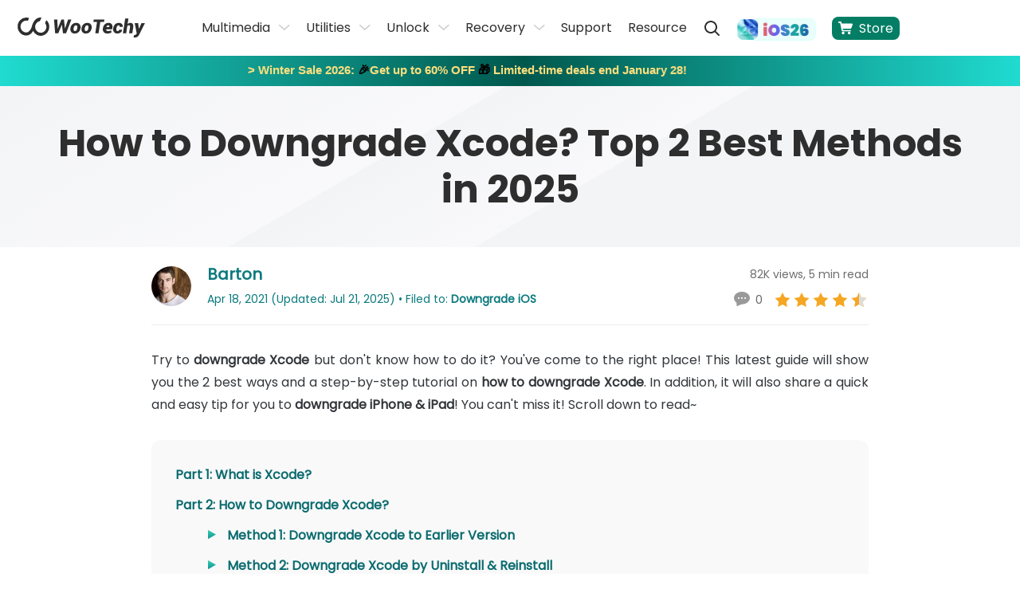

--- FILE ---
content_type: text/html
request_url: https://www.wootechy.com/iphone-issue/downgrade-xcode/
body_size: 24299
content:
<!DOCTYPE html>
<html lang="en">

<head>
  <meta charset="UTF-8">
  <meta name="viewport" content="width=device-width, initial-scale=1, maximum-scale=5">
  <title>Downgrade Xcode: How to Downgrade Xcode? [ 2 Best Methods]</title>
  <meta name="description" itemprop="description" content="Try to downgrade Xcode version but don’t know how? If you’re facing Xcode downgrade problem, this guide will show you 2 best ways on how to downgrade Xcode!">
  <link rel="canonical" href="https://www.wootechy.com/iphone-issue/downgrade-xcode/">
  <link rel="shortcut icon" href="https://images.wootechy.com/en/assets/favicon.ico">
  <script>(function(w,d,s,l,i){w[l]=w[l]||[];w[l].push({'gtm.start':
new Date().getTime(),event:'gtm.js'});var f=d.getElementsByTagName(s)[0],
j=d.createElement(s),dl=l!='dataLayer'?'&l='+l:'';j.async=true;j.src=
'https://www.googletagmanager.com/gtm.js?id='+i+dl;f.parentNode.insertBefore(j,f);
})(window,document,'script','dataLayer','GTM-MBGHXM6W');</script>
<!-- cmp -->
<script>
    window.dataLayer = window.dataLayer || [];
    function gtag(){dataLayer.push(arguments);}
    gtag('consent','default',{
        'ad_storage': 'denied',
        'analytics_storage': 'denied',
        'ad_user_data':'denied',
        'ad_personalization': 'denied',
        'wait_for_update': 500,
        'region': ['AT','BE','BG','CY','CZ','DE','DK','EE','ES','FI','FR','GR','HR','HU','IE','IT','LT','LU','LV','MT','NL','PL','PT','RO','SE','SI','SK','IS','LI','NO','GB','CH']
    });
    dataLayer.push({'event': 'default_consent' });
  </script>
  <!-- cmp -->
<!-- Google Tag Manager -->
  <script>(function(w,d,s,l,i){w[l]=w[l]||[];w[l].push({'gtm.start':
      new Date().getTime(),event:'gtm.js'});var f=d.getElementsByTagName(s)[0],
      j=d.createElement(s),dl=l!='dataLayer'?'&l='+l:'';j.async=true;j.src=
      'https://www.googletagmanager.com/gtm.js?id='+i+dl;f.parentNode.insertBefore(j,f);
  })(window,document,'script','dataLayer','GTM-WQCWZCF');</script>
  <link rel="preload" href="https://images.wootechy.com/assets/fonts/pxiEyp8kv8JHgFVrJJfecg.woff2" as="font" crossorigin>
  <link rel="preload" href="https://images.wootechy.com/assets/fonts/pxiByp8kv8JHgFVrLCz7Z1xlFQ.woff2" as="font" crossorigin>
  <link rel="preload" href="https://images.wootechy.com/assets/fonts/pxiByp8kv8JHgFVrLEj6Z1xlFQ.woff2" as="font" crossorigin>
  <link rel="stylesheet" href="/assets/css/common.css"/>
  <link rel="stylesheet" href="/assets/css/activity/winter2025/winter_2025.css"/>
  <link rel="preload" as="style" href="/assets/css/article/article_restructure.css">
  <link rel="stylesheet" href="/assets/css/article/article_restructure.css">

  <script type="application/ld+json">{"@context":"https://schema.org","@type":"BreadcrumbList","itemListElement":[{"@type":"ListItem","position":1,"name":"Home","item":"https://www.wootechy.com"},{"@type":"ListItem","position":2,"name":"Downgrade iOS","item":"https://www.wootechy.com/iphone-issue/"},{"@type":"ListItem","position":3,"name":"How to Downgrade Xcode? Top 2 Best Methods in  2025 "}]}</script>
  <script type="application/ld+json">{"@context":"https://schema.org","@type":"Article","author":{"@type":"Person","name":"Barton","url":"https://www.wootechy.com/authors/barton/"},"image":["https://images.wootechy.com/en/article/xcode.jpg"],"datePublished":"2021-04-18T22:44:09+08:00","dateModified":"2025-07-21T17:28:03+08:00","headline":"How to Downgrade Xcode? Top 2 Best Methods in  2025 "}</script>
  
  <script type="application/ld+json">{"@context":"https://schema.org","@type":"FAQPage","mainEntity":[{"@type":"Question","name":"What is Xcode?","acceptedAnswer":{"@type":"Answer","text":"Xcode is an Apple's Integrated Development Environment (IDE) that programmers can use to develop apps for iOS and macOS devices. It is called IDE because it comprises all the tools required to develop fully functional applications, including compilers, graphics debuggers, text editors, an integrated build system, to mention a few.\r\n\r\nThe tool used to be called Project Builder, but was renamed Xcode around the time Mac OS X 10.3 or 10.4 was introduced. In addition, it only runs on macOS, so you need a MacBook computer or iMac to use it.\r\n\r\nDespite being Apple's IDE tool, however, Xcode sometimes has problems such as lagging interface, unresponsiveness, functional errors, etc. When Xcode has some problems, a common solution is - downgrade Xcode."}}]}</script>
  
  <script type="application/ld+json"> {
        "@context": "https://schema.org",
        "@type": "WebApplication",
        "name": "How to Downgrade Xcode? Top 2 Best Methods in  2025 ",
        "operatingSystem": "Windows, Mac, Linux, Chromebook, iOS, Android",
        "applicationCategory": "UtilitiesApplication",
        "aggregateRating": {
            "@type": "AggregateRating",
            "ratingValue": "4.80",
            "ratingCount": "82"
        }
    } 
</script>
<meta property="og:image" content="https://images.wootechy.com/en/article/xcode.jpg">  </head>

<body>
  <aside>
  <svg style="display: none;">
    <symbol id="logo-path" viewBox="0 0 160.829 24.044" fill="currentColor" version="1.1"
            xmlns="http://www.w3.org/2000/svg">
      <path
                d="M59.833 13.164l.074.018 3.878-10.818h4.174L61.22 19.04h-3.88l-1.348-10.3-.074-.018L51.32 19.04h-3.878L46.02 2.364h4.174l.406 10.822.074.018 4.746-10.84h3.1zm6.889-.437a7.326 7.326 0 0 1 2.382-4.6 7.23 7.23 0 0 1 4.986-1.7A5.316 5.316 0 0 1 78.448 8.2a5.514 5.514 0 0 1 1.034 4.543l-.037.24a7.627 7.627 0 0 1-2.4 4.617 7.15 7.15 0 0 1-4.968 1.7 5.355 5.355 0 0 1-4.377-1.773 5.445 5.445 0 0 1-1.016-4.543zm4.081.24a4.411 4.411 0 0 0 .111 2.475 1.6 1.6 0 0 0 1.625.868 2.185 2.185 0 0 0 1.847-.9 5.441 5.441 0 0 0 .942-2.438l.037-.24a4.634 4.634 0 0 0-.129-2.438 1.58 1.58 0 0 0-1.625-.886 2.235 2.235 0 0 0-1.865.923 5.322 5.322 0 0 0-.923 2.4zm9.954-.24a7.326 7.326 0 0 1 2.382-4.6 7.23 7.23 0 0 1 4.986-1.7A5.316 5.316 0 0 1 92.483 8.2a5.514 5.514 0 0 1 1.034 4.543l-.037.24a7.627 7.627 0 0 1-2.4 4.617 7.15 7.15 0 0 1-4.968 1.7 5.355 5.355 0 0 1-4.377-1.773 5.445 5.445 0 0 1-1.016-4.543zm4.081.24a4.411 4.411 0 0 0 .111 2.475 1.6 1.6 0 0 0 1.625.868 2.185 2.185 0 0 0 1.847-.9 5.441 5.441 0 0 0 .942-2.438l.037-.24a4.633 4.633 0 0 0-.129-2.438 1.58 1.58 0 0 0-1.625-.886 2.235 2.235 0 0 0-1.865.923 5.322 5.322 0 0 0-.923 2.4zm24.247-7.63h-4.691l-2.179 13.7h-4.118l2.179-13.7h-4.6l.48-2.973h13.426zm3.989 13.942a5.425 5.425 0 0 1-4.358-1.717 5.017 5.017 0 0 1-1.071-4.3l.055-.443a7.847 7.847 0 0 1 2.327-4.672 6.869 6.869 0 0 1 4.931-1.717 4.735 4.735 0 0 1 3.841 1.514 4.965 4.965 0 0 1 .886 4.1l-.332 2.031h-7.572l-.018.074a1.985 1.985 0 0 0 .517 1.588 2.517 2.517 0 0 0 1.847.591 9.166 9.166 0 0 0 1.995-.185 15.158 15.158 0 0 0 1.9-.572l.609 2.364a8.917 8.917 0 0 1-2.438.979 13.73 13.73 0 0 1-3.119.365zm1.4-9.9a2.017 2.017 0 0 0-1.514.591 3.706 3.706 0 0 0-.831 1.588l.018.074h3.546l.055-.3a2.26 2.26 0 0 0-.129-1.477 1.231 1.231 0 0 0-1.142-.474zm11.896 6.928a1.911 1.911 0 0 0 1.311-.443 2.043 2.043 0 0 0 .628-1.237h3.749l.018.074a4.774 4.774 0 0 1-2.013 3.343 6.877 6.877 0 0 1-4.155 1.237 5.176 5.176 0 0 1-4.3-1.773 5.538 5.538 0 0 1-.96-4.524l.055-.259a7.452 7.452 0 0 1 2.327-4.6 7.093 7.093 0 0 1 4.912-1.7 5.124 5.124 0 0 1 3.767 1.33 3.8 3.8 0 0 1 .923 3.583l-.018.055h-3.767a2.154 2.154 0 0 0-.185-1.459 1.305 1.305 0 0 0-1.182-.536 2.081 2.081 0 0 0-1.791.923 5.669 5.669 0 0 0-.871 2.406l-.055.259a5.043 5.043 0 0 0 .074 2.475 1.445 1.445 0 0 0 1.533.846zm12.446-8.218a5.344 5.344 0 0 1 1.646-1.256 4.488 4.488 0 0 1 1.976-.443 3.466 3.466 0 0 1 2.973 1.367 5.414 5.414 0 0 1 .536 4.137l-1.127 7.128h-4.118l1.145-7.147a3.609 3.609 0 0 0-.074-1.994 1.2 1.2 0 0 0-1.108-.517 3.509 3.509 0 0 0-1.219.2 2.584 2.584 0 0 0-.942.572l-1.422 8.883h-4.12l2.844-17.874h4.118zm14.257 5.485v.056l.074.018 3.287-7.017h4.4l-7.516 14.257a7.8 7.8 0 0 1-1.939 2.271 5.046 5.046 0 0 1-3.213.886 4 4 0 0 1-.868-.074c-.24-.055-.573-.129-1.034-.222l.942-2.77a2.4 2.4 0 0 1 .24.055.761.761 0 0 0 .222.018 3.069 3.069 0 0 0 1.44-.277 2.023 2.023 0 0 0 .831-.794l.443-.794-2.567-12.539h4.377zM36.362 3.139l-1.68 3.527a7.089 7.089 0 1 1-12.484 4.6 6.927 6.927 0 0 1 .628-2.9 12.96 12.96 0 0 1 .683-1.182A7.065 7.065 0 0 1 28.2 4.266L30.176.074A9 9 0 0 0 28.957 0c-4.358 0-7.11 2.789-8.753 5.485a9.673 9.673 0 0 0-.628 1.126 17.936 17.936 0 0 0-1.459 3.8c-.018.074-1.921 7.608-7.221 7.608a7.165 7.165 0 0 1-.037-14.33 6.929 6.929 0 0 1 2.142.332L14.589.66a11.018 11.018 0 0 0-3.73-.665 10.859 10.859 0 0 0 0 21.717c4.377 0 7.147-2.881 8.772-5.614a10.786 10.786 0 0 0 20.424-4.838 10.654 10.654 0 0 0-3.693-8.121z" />
    </symbol>
    <symbol id="close-menu-path" viewBox="0 0 24 24" fill="currentColor">
      <g fill="none" fill-rule="evenodd">
        <path
                    d="M20.293 2.293l1.414 1.414L13.414 12l8.293 8.293-1.414 1.414L12 13.414l-8.293 8.293-1.414-1.414L10.586 12 2.293 3.707l1.414-1.414L12 10.586l8.293-8.293z"
                    fill="#2E2E2E" fill-rule="nonzero" />
      </g>
    </symbol>
    <symbol id="close-menu-del" viewBox="0 0 10 10" fill="currentColor">
      <g data-name="1" fill="#fff">
        <path
                    d="M8.986 8.986h-.001l-3.889-3.89-.353-.353-.354.354L.5 8.986l3.89-3.89.354-.353-.354-.354L.5.501l3.89 3.888.353.354.354-.354L8.985.5 5.097 4.39l-.354.353.354.353 3.889 3.89z" />
        <path
                    d="M8.986 9.486a.499.499 0 0 1-.354-.147L4.742 5.45.854 9.34a.496.496 0 0 1-.706 0 .5.5 0 0 1 0-.708l3.889-3.889L.146.854A.5.5 0 0 1 .855.147l3.889 3.889L8.632.146a.499.499 0 0 1 .707 0 .5.5 0 0 1 0 .708L5.45 4.743l3.89 3.889a.5.5 0 0 1-.354.854z"
                    fill="#707070" />
      </g>
    </symbol>
    <symbol id="store-icon" viewBox="0 0 20 18" fill="currentColor">
      <path
                d="M6.71 14.26c.26 0 .5.04.73.14.23.1.43.22.6.39.16.17.3.36.4.59.11.22.16.47.16.72s-.05.5-.16.72c-.1.23-.24.42-.4.59-.17.17-.37.3-.6.4-.23.1-.47.15-.73.15-.27 0-.52-.05-.75-.15-.23-.1-.43-.23-.6-.4-.16-.17-.3-.36-.4-.59-.1-.22-.16-.47-.16-.72s.06-.5.16-.72c.1-.23.24-.42.4-.59.17-.17.37-.29.6-.39.23-.1.48-.14.75-.14zm8.43.04c.26 0 .51.05.74.14.24.09.44.22.62.39.16.17.3.37.4.59.1.23.15.47.15.72 0 .26-.05.49-.15.72-.1.23-.24.42-.4.59-.18.17-.38.3-.62.4-.23.1-.48.15-.74.15-.25 0-.5-.05-.73-.15-.23-.1-.43-.23-.59-.4-.17-.17-.31-.36-.41-.59-.11-.23-.15-.46-.15-.72 0-.25.04-.49.15-.72.1-.22.24-.42.41-.59.16-.17.36-.3.59-.39.23-.09.48-.14.73-.14zm3.41-11.36c.38 0 .67.05.88.15.21.1.36.22.45.37.09.14.12.3.12.47 0 .17-.03.31-.07.43l-.27.74-.43 1.23-.47 1.33-.37 1.04c-.18.53-.39.9-.66 1.11-.26.21-.59.31-.98.31H6.1l.29 1.8h10.23c.65 0 .98.28.98.82 0 .26-.07.5-.2.69-.12.19-.38.29-.76.29H6.02c-.27 0-.5-.06-.68-.18-.18-.12-.34-.28-.45-.47-.13-.19-.22-.4-.29-.63-.08-.23-.14-.44-.18-.64l-.12-.58-.22-1.15-.28-1.54c-.12-.57-.23-1.13-.33-1.71l-.87-4.5H1.07c-.2 0-.37-.05-.5-.15-.14-.1-.25-.22-.34-.36-.08-.14-.15-.29-.18-.45C.02 1.2 0 1.05 0 .92 0 .65.1.43.27.26.46.09.7 0 1.01 0h2.05c.27 0 .49.04.65.12.16.08.29.18.39.3.09.12.16.25.2.38l.1.34c.03.11.05.26.08.45l.08.59.12.76h13.87z" />
    </symbol>
  </svg>
</aside>
<header>
  <div class="mask-bg"></div>
  <div class="header container container-md">
    <div class="lt flexible flex-align-center">
      <div class="logo"> <a href="/" aria-label="home page">
        <svg width="166.829" height="24.044" viewBox="0 0 166.829 24.044">
          <use xlink:href="#logo-path"></use>
        </svg>
        </a> </div>
      <a href="javascript:void(0)" id="show-menu" class="mobile-icon" aria-label="mobile icon"> <img src="https://images.wootechy.com/en/assets/common/nav_logo.svg" width="24" height="19" alt="nav_logo"
                    loading="lazy"> </a> <a href="javascript:void(0)" class="mobile-icon close-menu-icon" id="close-menu" aria-label="close menu">
      <svg height="24" viewBox="0 0 24 24" width="24">
        <use xlink:href="#close-menu-path"></use>
      </svg>
      </a> </div>
    <div>
      <ul class="rt flexible menu-info">
        <li class="relative"> <span class="menu-item">Multimedia</span>
          <div class="menu-sub-wrap">
            <ul class="menu-item-sub" style="min-width: 400px;">
              <li><a href="/voice-changer/"><img
                                        src="https://images.wootechy.com/en/assets/images/product_logo/logo_soundbot.svg"
                                        alt="SoundBot" loading="lazy">
                <div class="menu-item-productname"><span>SoundBot - Voice Changer<img
                                                class="hot-img"
                                                src="https://images.wootechy.com/en/assets/overview/iDowner/hot.png"
                                                alt="hot"></img></span> <span>Change Voice in Real Time</span> </div>
                </a> </li>
              <li> <a href="/voice-generator/"> <img src="https://images.wootechy.com/en/assets/common/product_icon/voxdo-icon-green.svg"
                                        alt="iMoveGo" loading="lazy">
                <div class="menu-item-productname"><span>VoxDo - AI Voice Generator</span> <span>AI Text to Speech & AI Voice Cloning</span> </div>
                </a> </li>
            
              <li><a href="/video-downloader/"><img
                                        src="https://images.wootechy.com/en/assets/overview/iDowner/iDowner_logo.png"
                                        alt="iDowner" loading="lazy">
                <div class="menu-item-productname"><span>iDowner - Video Downloader</span> <span>Download Video from Any Website</span> </div>
                </a> </li>
            </ul>
          </div>
        </li>
        <li class="relative"> <span class="menu-item">Utilities</span>
          <div class="menu-sub-wrap">
            <ul class="menu-item-sub">
              <li><a href="/virtual-location/"><img
                                        src="https://images.wootechy.com/en/assets/images/product_logo/imovego_44_1.png"
                                        alt="iMoveGo" loading="lazy">
                <div class="menu-item-productname"><span>iMoveGo - Location Changer<i
                                                class="header-new-icon">HOT</i></span> <span>Change iOS & Android GPS Location</span> </div>
                </a> </li>
              <li><a href="/screen-mirror/"><img
                                        src="https://images.wootechy.com/en/assets/images/product_logo/logo_mirrordisp.svg"
                                        alt="MirrorDisp" loading="lazy">
                <div class="menu-item-productname"><span>MirrorDisp - Screen Mirror</span> <span>Mirror Android & iPhone Screen to PC</span> </div>
                </a> </li>
              <li><a href="/whatsapp-transfer-backup-restore/"><img
                                        src="https://images.wootechy.com/en/assets/logo_WhatsMover.png" alt="WhatsMover"
                                        loading="lazy">
                <div class="menu-item-productname"><span>WhatsMover - WhatsApp Transfer</span> <span>Transfer/Export/Backup/Restore WhatsApp</span> </div>
                </a> </li>
              <li><a href="/password-recovery/"><img
                                        src="https://images.wootechy.com/en/assets/images/product_logo/logo_icrowbar.svg"
                                        alt="iCrowbar" loading="lazy">
                <div class="menu-item-productname"><span>iCrowbar - File Unlocker</span> <span>Excel/Word/PowerPiont/PDF/RAR/ZIP</span> </div>
                </a> </li>
            </ul>
          </div>
        </li>
        <li class="relative"> <span class="menu-item">Unlock</span>
          <div class="menu-sub-wrap">
            <ul class="menu-item-sub">
              <li><a href="/iphone-passcode-unlocker/"><img
                                        src="https://images.wootechy.com/en/assets/common/product_icon/iDelock.svg"
                                        alt="iDelock" loading="lazy">
                <div class="menu-item-productname"> <span>iDelock - iOS Lock Remover <img
                                                class="hot-img"
                                                src="https://images.wootechy.com/en/assets/overview/iDowner/hot.png"
                                                alt="hot"></img></span> <span>Remove iPhone/iPad/iPod Passcode</span> </div>
                </a> </li>
              <li><a href="/android-passcode-unlocker/"><img
                                        src="https://images.wootechy.com/en/assets/common/product_icon/lockwiper_android.svg"
                                        alt="iDelock (Android)" loading="lazy">
                <div class="menu-item-productname"> <span>iDelock (Android) - Android Unlocker</span> <span>Unlock Android FRP & Screen Lock</span> </div>
                </a> </li>
              <li><a href="/bypass-activation-lock/"><img
                                        src="https://images.wootechy.com/en/assets/common/product_icon/iSalvor.svg"
                                        alt="iSalvor" loading="lazy">
                <div class="menu-item-productname"> <span>iSalvor - Activation Lock Bypasser</span> <span>Bypass Activation Lock & SIM Lock</span> </div>
                </a> </li>
            </ul>
          </div>
        </li>
        <li class="relative"> <span class="menu-item">Recovery</span>
          <div class="menu-sub-wrap">
            <ul class="menu-item-sub">
              <li><a href="/iphone-data-recovery/"><img
                                        src="https://images.wootechy.com/en/assets/images/product_logo/iseeker_64.png"
                                        alt="iSeeker" loading="lazy">
                <div class="menu-item-productname"><span>iSeeker - iOS Data Recovery</span> <span>Recover iPhone/iPad Data</span> </div>
                </a> </li>
              <li><a href="/android-data-recovery/"><img
                                        src="https://images.wootechy.com/en/assets/common/product_icon/iseeker_small_icon.png"
                                        alt="iSeeker(Android)" loading="lazy">
                <div class="menu-item-productname"><span>iSeeker (Android) - Android Data
                  Recovery</span> <span>Recover Android & WhatsApp Data</span> </div>
                </a> </li>
              <li><a href="/ios-system-recovery/"><img
                                        src="https://images.wootechy.com/en/assets/logo_iPhixer.svg" alt="iPhixer"
                                        loading="lazy">
                <div class="menu-item-productname"><span>iPhixer - iOS System Recovery<i
                                                class="header-new-icon">HOT</i></span> <span>Fix iPhone/iPad/iPod Touch/Apple TV</span> </div>
                </a> </li>
              <li><a href="/downgrade-ios/"><img
                                        src="https://images.wootechy.com/en/assets/common/product_icon/iMaster.svg"
                                        alt="iMaster" loading="lazy">
                <div class="menu-item-productname"><span>iMaster - iPhone/iPad Downgrade</span> <span>Downgrade/Upgrade/Backup iOS</span> </div>
                </a> </li>
            </ul>
          </div>
        </li>
        <li class=""><a href="/support/">Support</a></li>
        <li class=""><a href="/blog/">Resource</a></li>
        <li class="" style="height:29px;"><a href="javascript:void(0)" class="search" id="search-btn-click-id"
                        aria-label="search"></a></li>
        <li class="ios26-update ios26m-hidden search-hidden">
          <div class="ios26-update-box"> <a href="/ios-26-tips/" class="ios26-update-link"> <img src="https://images.wootechy.com/en/assets/activity/ios-26/ios26-header.png" alt="ios26-header"> </a> </div>
        </li>
        <li class="store-icon"> <a href="/store/" class="" id="close-menu">
          <svg height="20" width="18">
            <use xlink:href="#store-icon"></use>
          </svg>
          Store </a> </li>
      </ul>
      <div class="search-form-box">
        <form action="/search/" id="top_search_from" target="_parent">
          <div class="search_t">
            <input type="submit" name="sa" value="" class="search-form_btn" aria-label="search-form_btn">
            <input type="hidden" name="cx" value="77688187ba8174097">
            <input type="hidden" name="cof" value="FORID:10">
            <input type="hidden" name="ie" value="UTF-8">
            <input type="hidden" name="sa" value="search">
            <input value="" name="q" id="top_search_keyword" class="text ac_input" placeholder="Search"
                            size="10" autocomplete="off" type="text" aria-label="search value">
          </div>
        </form>
        <a href="javascript:void(0)" class="close-search" id="close-search" aria-label="close search">
        <svg height="24" viewBox="0 0 24 24" width="24">
          <use xlink:href="#close-menu-path"></use>
        </svg>
        </a> </div>
    </div>
    <div class="ios26-update ios26pc-hidden">
      <div class="ios26-update-box"> <a href="/ios-26-tips/" class="ios26-update-link"> <img src="https://images.wootechy.com/en/assets/activity/ios-26/ios26-header.png" alt="ios26-header"> </a> </div>
    </div>
    <div id="Login"></div>
  </div>
  <!-- ios26 -->
  <!-- <div class="ios26-nav" style="display: none;">
    <div class="ios26-nav-maxwidth">
      <div class="ios26-nav-box"> <img src="https://images.wootechy.com/en/assets/activity/ios-26/nav-icon.png" alt="ios26 icon"> <a href="/ios-26-tips/">iOS 26 is here! See complete guide and how AI in iOS 26 makes your iPhone smarter. <span>Learn More>></span></a> </div>
      <div class="ios26-nav-box second"> <img src="https://images.wootechy.com/en/assets/activity/ios-26/nav-icon.png" alt="ios26 icon"> <a href="/ios-26-tips/">iOS 26 is here! See complete guide and how AI in iOS 26 makes your iPhone smarter.<span>Learn More>></span></a> </div>
    </div>
    <div class="ios26-nav-close"> <img src="https://images.imyfone.com/imyfonepublic/assets/activity/ios26_activity/nav_close.svg" alt="close icon"> </div>
  </div> -->
  <!-- ios26 --> 
</header>
  <aside>
    <svg display="none" version="1.1" xmlns="http://www.w3.org/2000/svg">
      <symbol id="win-path" viewBox="0 0 24 24" fill="currentColor">
        <path
          d="M23.9775346,11.13856 L23.9775346,0.00945378509 L11.3139401,1.89791827 L11.3139401,11.13856 L23.9775346,11.13856 Z M9.54435484,11.13856 L9.54435484,2.0445951 L0.0144009325,3.43802522 L0.0144009325,11.13856 L9.54435484,11.13856 Z M11.3139401,12.8986822 L11.3139401,22.1393239 L23.9775346,23.95445 L23.9775346,12.8986822 L11.3139401,12.8986822 Z M0.0144009325,12.8986822 L0.0144009325,20.6725554 L9.54435484,22.0476509 L9.54435484,12.8986822 L0.0144009325,12.8986822 Z">
        </path>
      </symbol>
      <symbol id="mac-path" viewBox="0 0 24 24" fill="currentColor">
        <path
          d="M22.4992562,-1.24344979e-14 L13.4281275,-1.24344979e-14 C12.3031647,2.93192236 11.4571791,6.16193582 11.2071873,8.98181018 C11.1357611,9.8221701 11.778597,9.80349542 11.778597,9.80349542 L13.4749695,9.80349542 C13.6713916,9.80349542 13.9570964,9.84084475 14.1178054,10.0089167 C14.4392234,10.326386 14.3677972,10.66253 14.3856537,10.8492766 C14.4213668,12.5299965 14.5285061,13.781199 14.6356454,15.6673401 C14.6356454,15.7233641 14.653502,15.9287854 14.653502,16.0034841 C16.7248621,15.4058948 17.9748207,13.9679457 18.3498084,13.613127 C18.5462304,13.3890311 18.9033615,13.2956577 19.242636,13.5944524 C19.5819105,13.9119217 19.4569146,14.4348123 19.2962056,14.6215589 C18.921218,15.0137269 17.5105504,17.0492653 14.7963544,17.7589026 C14.9570634,19.5329957 15.2681458,20.6367494 15.4645679,22 L22.5714758,22 C23.3571641,22 24,21.3277121 24,20.5060268 L23.9277804,1.49397318 C23.9277804,0.67228794 23.2849445,-1.24344979e-14 22.4992562,-1.24344979e-14 Z M17.4212676,8.19747426 C16.9212841,8.19747426 16.52844,7.78663163 16.52844,7.26374102 L16.52844,5.39627455 C16.52844,4.87338394 16.9212842,4.46254133 17.4212676,4.46254133 C17.9212511,4.46254133 18.3140952,4.87338397 18.3140952,5.39627455 L18.3140952,7.26374102 C18.3140952,7.78663163 17.9212511,8.19747426 17.4212676,8.19747426 Z M13.0285557,17.8896252 C12.5999984,17.9456492 12.4035764,17.9829986 11.939306,17.9643239 C7.92158168,17.9269746 5.36809469,15.3685455 4.85025466,14.8269802 C4.65383258,14.5842096 4.38598429,14.1360176 4.68954569,13.6878257 C5.04667673,13.1649351 5.56451676,13.4077057 5.72522573,13.557103 C6.2609223,14.0799936 8.42156515,16.2275801 11.8678798,16.2836041 C12.3321502,16.2836041 12.5107157,16.2836041 12.9214164,16.2462547 C12.8321336,14.9950522 12.7607074,13.9679456 12.7428509,12.1565032 C12.7428509,11.6522872 12.2964371,11.6522872 12.296437,11.6522872 L9.99294179,11.6522872 C9.99294179,11.6522872 9.17154038,11.7830099 9.24296658,10.66253 C9.68938039,3.95832537 11.6424722,0 11.6424722,0 L1.42852421,0 C0.642835901,0 5.68434189e-14,0.67228794 5.68434189e-14,1.49397318 L0.0722196339,20.4873521 C0.0722196339,21.3090374 0.715055535,21.9813253 1.50074384,21.9813253 L13.6789127,21.9813253 C13.6789127,21.9813253 13.296404,20.8402223 13.0285557,17.8896252 Z M6.77876233,4.46254133 C7.2787458,4.46254133 7.67158994,4.87338397 7.67158994,5.39627455 L7.67158994,7.26374102 C7.67158994,7.78663163 7.27874578,8.19747426 6.77876233,8.19747426 C6.27877889,8.19747426 5.8859347,7.78663163 5.8859347,7.26374102 L5.8859347,5.39627455 C5.8859347,4.87338394 6.27877886,4.46254133 6.77876233,4.46254133 Z">
        </path>
      </symbol>
      <symbol id="android-path" viewBox="0 0 20 20" fill="currentColor">
        <path
          d="M2.74 6.468c-.686 0-1.24.553-1.24 1.235v5.17c0 .682.556 1.234 1.24 1.234.684 0 1.238-.552 1.238-1.234v-5.17c0-.682-.554-1.235-1.239-1.235zm1.718 8.245c0 .728.593 1.318 1.323 1.318h.903v2.735c0 .681.556 1.234 1.239 1.234.685 0 1.24-.553 1.24-1.234V16.03h1.673v2.735c0 .681.556 1.234 1.24 1.234.684 0 1.238-.553 1.238-1.234V16.03h.903c.73 0 1.323-.59 1.323-1.318V6.7H4.458v8.012zm8.279-12.89l.865-1.57a.17.17 0 0 0-.068-.232.172.172 0 0 0-.233.068l-.876 1.586A5.994 5.994 0 0 0 10 1.17c-.87 0-1.691.182-2.425.504L6.699.09a.172.172 0 0 0-.233-.068.17.17 0 0 0-.068.232l.865 1.57c-1.699.876-2.848 2.54-2.848 4.448h11.168c.002-1.91-1.147-3.572-2.846-4.447zM7.459 4.258a.467.467 0 1 1-.001-.934.467.467 0 0 1 .001.934zm5.084 0a.467.467 0 1 1-.001-.934.467.467 0 0 1 .001.934zm4.718 2.211c-.685 0-1.24.553-1.24 1.235v5.17c0 .682.557 1.234 1.24 1.234.685 0 1.239-.552 1.239-1.234v-5.17c0-.682-.554-1.235-1.24-1.235z"
          fill-rule="nonzero"></path>
      </symbol>
      <symbol id="ios-path" viewBox="0 0 20 20" fill="currentColor">
        <path
          d="M12.768 3.247c.649-.843 1.14-2.033.963-3.247-1.062.074-2.302.757-3.024 1.646-.66.805-1.203 2.002-.992 3.165 1.162.037 2.357-.661 3.053-1.564zM18.5 14.674c-.465 1.039-.687 1.504-1.285 2.424-.836 1.286-2.012 2.886-3.47 2.897-1.294.015-1.629-.851-3.385-.841-1.757.01-2.125.859-3.422.846-1.458-.015-2.571-1.457-3.406-2.743C1.2 13.666.954 9.45 2.392 7.207 3.416 5.616 5.03 4.686 6.547 4.686c1.544 0 2.515.855 3.794.855 1.24 0 1.995-.857 3.78-.857 1.352 0 2.784.743 3.804 2.029-3.342 1.85-2.801 6.671.575 7.963v-.002z"
          fill-rule="nonzero"></path>
      </symbol>
<symbol id="shop-path" viewBox="0 0 24 24" fill="currentColor">
                <g clip-path="url(#clip0_171_17339)">
                <path d="M14.8312 11.0527H18.052C18.5407 11.0527 18.9247 10.6654 18.9247 10.1989C18.9297 9.9738 18.8399 9.75626 18.6758 9.59537C18.5115 9.43449 18.2867 9.34389 18.052 9.34389H14.8312C14.5965 9.34389 14.3717 9.43449 14.2075 9.59537C14.0433 9.75626 13.9535 9.9738 13.9586 10.1989C13.9586 10.6654 14.3425 11.0527 14.8312 11.0527ZM21.8778 5.13056C22.5876 5.13056 23.0518 5.37052 23.5173 5.89399C23.9827 6.41857 24.0642 7.16972 23.9595 7.85167L22.8541 15.3241C22.6446 16.7606 21.3879 17.8186 19.9125 17.8186H7.22727C5.68089 17.8186 4.40212 16.6579 4.27413 15.1545L3.20596 2.73759L1.44897 2.44182C0.984128 2.34273 0.682264 1.91102 0.763068 1.46088C0.843871 1.01073 1.27887 0.700732 1.7515 0.756475L4.52429 1.16609C4.91991 1.23529 5.2108 1.55338 5.24571 1.94068L5.46679 4.49214C5.5017 4.85823 5.80423 5.13056 6.17657 5.13056H21.8778ZM7.04227 19.6179C6.06487 19.6179 5.27364 20.3936 5.27364 21.3501C5.27364 22.2954 6.06487 23.07 7.04227 23.07C8.00687 23.07 8.79694 22.2954 8.79694 21.3501C8.79694 20.3936 8.00571 19.619 7.0411 19.619L7.04227 19.6179ZM20.1208 19.6179C19.1446 19.6179 18.3545 20.3936 18.3545 21.3501C18.3545 22.2954 19.1457 23.07 20.122 23.07C21.0866 23.07 21.8767 22.2954 21.8767 21.3501C21.8767 20.3936 21.0855 19.619 20.122 19.619L20.1208 19.6179Z" fill="white"/>
                </g>
                <defs>
                <clipPath id="clip0_171_17339">
                <rect width="24" height="24" fill="white"/>
                </clipPath>
                </defs>
          </symbol>
    </svg>
  </aside>
<nav class="subnav">
                <div class="container container-md flexible flex-justify-between flex-align-center">
                    <div class="article-title flexible flex-align-center">
                        <img src="https://images.wootechy.com/en/assets/common/product_icon/imaster_icon.svg" alt="iMaster" width="30" height="30">
                        <p class="title">How to Downgrade Xcode? Top 2 Best Methods in  2025 </p>
                    </div>
<div class="article-title-mobile">
<a href="/">
                    <svg width="166" height="24" viewBox="0 0 166 24">
                        <use xlink:href="#logo-path"></use>
                    </svg>
                </a>
</div>
                    <div class="flexible">
                        <div class="product-button" identify="330">
                            <a href="https://download.wootechy.com/wootechy-imaster_setup.exe"  class="btn download-btn product-button-down download">
                            Free Download
                            </a>
                        </div>
                        <div class="product-button">
                            <a href="/downgrade-ios/purchase/" class="btn purchase-btn product-button-buy">
                                See pricing
                            </a>
                        </div>
                    </div>
                </div>
            </nav>

<div class="left-list">
                                    <div class="tabBox_side">
                                        <div>
                                            <b> Downgrade iOS </b>
                                            <div class="tabNav_side">
                                                <ul class="curr one" > <li><a href="https://www.wootechy.com/activation-bypass/icloud-dns-bypass/">iCloud DNS Bypass: How To Bypass iPhone/iPad DNS?「2 Hidden Tips」</a></li><li><a href="https://www.wootechy.com/activation-bypass/how-to-remove-activation-lock-without-previous-owner/">Little-Known Tips: How To Remove Activation Lock Without Previous Owner?「4 Proven Ways」</a></li><li><a href="https://www.wootechy.com/iphone-issue/downgrade-ios-without-itunes/">How To Downgrade iOS Without iTunes? Top 3 Best Ways In  2025 </a></li><li><a href="https://www.wootechy.com/iphone-issue/restore-unsigned-ipsw/">Restore & Install Unsigned IPSW: 3 Little-Known Tips ( 2025  Update)</a></li><li><a href="https://www.wootechy.com/iphone-issue/downgrade-ios-using-3utools/">How To Downgrade Unsigned iOS Using 3uTools? [Latest Ultimate Tutorial]</a></li><li><a href="https://www.wootechy.com/iphone-issue/downgrade-to-unsigned-ios-with-and-without-shsh-blobs/">In-Depth Guide: How To Downgrade To Unsigned iOS Without SHSH Blobs?</a></li><li><a href="https://www.wootechy.com/text-to-speech/nsfw-ai-voice/">[FREE] NSFW AI Voice: 3 Insider Tips To Generate NSFW Text To Speech Porn</a></li><li><a href="https://www.wootechy.com/download-video/spankbang-download/">「Insider Tips」SpankBang Download: Top 2 Free Ways To Download SpankBang Videos</a></li><li><a href="https://www.wootechy.com/download-video/spotify-downloader/">How to Download Songs on Spotify: Top 3 Spotify Downloader of The Year Revealed</a></li><li><a href="https://www.wootechy.com/download-video/youtube-to-mp3/">「YouTube to MP3」Best 3 YouTube to MP3 Converter Tools of  2025 </a></li> </ul> 
                                            </div>
                                        </div>
                                    </div>
                                </div>
  <div class="main">
    <div class="topBanner">
      <div class="container container-md">
        <h1>How to Downgrade Xcode? Top 2 Best Methods in  2025 </h1>
      </div>
    </div>
    <article>


      <div class="author1">
        <div
          class="flexible flex-justify-between flex-align-center sm-flex-wrap-wrap sm-flex-justify-center container container-post">
          <div class="msg flexible flex-align-center">
            <a href="/authors/barton/">
              <img alt="admin" src="https://images.wootechy.com/en/public/Barton2.jpg" class="avatar avatar-80 photo" height="80" width="80"
                loading="lazy" />
            </a>

            <div>
              <a href="/authors/barton/">Barton</a>
              <p>Apr 18, 2021 (Updated: Jul 21, 2025)
                • Filed to: <a href="/iphone-issue/">Downgrade iOS</a>
              </p>
            </div>
          </div>
          <div class="reviews">
            <p>82K views, 5 min read</p>
            <p class="star flexible mt10">
              <a href="#disqus_thread">0</a>
              <span></span>
              <span></span>
              <span></span>
              <span></span>
              <span class="half"></span>
            </p>

          </div>
        </div>
      </div>

      <div class="post-content container container-post">
        
        <p class="mb30" style="text-align:justify; text-justify:inter-ideogragh;"> Try to <strong>downgrade Xcode</strong> but don't know how to do it? You've come to the right place! This latest guide will show you the 2 best ways and a step-by-step tutorial on <strong>how to downgrade Xcode</strong>. In addition, it will also share a quick and easy tip for you to <strong>downgrade iPhone &amp; iPad</strong>! You can't miss it! Scroll down to read~ </p>
<ul class="card">
  <li> <a href="#1"> Part 1: What is Xcode? </a> </li>
  <li> <a href="#2"> Part 2: How to Downgrade Xcode? </a> </li>
  <li class="icon-triangle ml40"> <a href="#2.1"> Method 1: Downgrade Xcode to Earlier Version </a> </li>
  <li class="icon-triangle ml40"> <a href="#2.2"> Method 2: Downgrade Xcode by Uninstall &amp; Reinstall </a> </li>
  <li> <a href="#3"> Part 3: The Easiest Way to Downgrade iOS </a><strong class="icon-hot"></strong> </li>
</ul>
<p class="mb50"></p>
<p class="shadow-img text-center">
  <picture>
<source srcset="https://images.wootechy.com/en/article/xcode.webp" type="image/webp"/>
<img alt="xcode" class="text-center" src="https://images.wootechy.com/en/article/xcode.jpg"/>
</picture>
</p>
<p class="mb50"></p>
<h2 class="part mb30 text-center" id="1"> Part 1: What is Xcode? </h2>
<p class="mb30" style="text-align:justify; text-justify:inter-ideogragh;"> Before getting to the guide on Xcode downgrade, let's see what exactly Xcode is. </p>
<p class="mb30" style="text-align:justify; text-justify:inter-ideogragh;"> <a href="https://developer.apple.com/support/xcode/" rel="nofollow" target="_blank"><b>Xcode</b></a> is an Apple's Integrated Development Environment (<b>IDE</b>) that programmers can use to develop apps for iOS and macOS devices. It is called IDE because it comprises all the tools required to develop fully functional applications, including compilers, graphics debuggers, text editors, an integrated build system, to mention a few. </p>
<p class="mb30" style="text-align:justify; text-justify:inter-ideogragh;"> The tool used to be called Project Builder, but was renamed Xcode around the time Mac OS X 10.3 or 10.4 was introduced. In addition, it only runs on <b>macOS</b>, so you need a MacBook computer or iMac to use it. </p>
<p class="mb30" style="text-align:justify; text-justify:inter-ideogragh;"> Despite being Apple's IDE tool, however, Xcode sometimes has problems such as lagging interface, unresponsiveness, functional errors, etc. When Xcode has some problems, a common solution is - <strong>downgrade Xcode</strong>. </p>
<h2 class="part mb30 text-center" id="2"> Part 2: How to Downgrade Xcode? </h2>
<p class="mb50"></p>
<h3 class="mb30 text-gradient text-center" id="2.1"> Method 1: Downgrade Xcode to Earlier Version </h3>
<p class="mb30" style="text-align:justify; text-justify:inter-ideogragh;"> When you are facing frequent UI freezes, UI test failures, or other performance-related issues, reverting Xcode to previous version may help you resolve the problem. Note that you don’t have to uninstall Xcode before downgrading. All you need to do is install any earlier Xcode version of yours and it will automatically overwrite your current Xcode version. </p>
<p class="mb30" style="text-align:justify; text-justify:inter-ideogragh;"> Here is a step-by-step guide on how to downgrade Xcode to an earlier version: </p>
<p><b>Step 1: </b> Head over to <a href="https://developer.apple.com/download/" rel="nofollow" target="_blank">this site</a>. If you're not yet signed in to your developer's account, Apple will ask you to do so. </p>
<p style="text-align:center;">
  <picture>
<source srcset="https://images.wootechy.com/en/article/sign-in-to-apple-developer.webp" type="image/webp"/>
<img alt="sign in to apple developer" height="389" src="https://images.wootechy.com/en/article/sign-in-to-apple-developer.jpg" style="width: 750px; height: 389px;" title="sign in to apple developer" width="750"/>
</picture>
</p>
<p><b>Step 2: </b> When you're in, type Xcode into the search box found at the right side screen. Choose any previous Xcode version you want to move back to and download the .xip. In this case, we'll download Xcode version 9.2. </p>
<p style="text-align:center;">
  <picture>
<source srcset="https://images.wootechy.com/en/article/search-xcode-from-developer.webp" type="image/webp"/>
<img alt="search xcode from developer" height="392" src="https://images.wootechy.com/en/article/search-xcode-from-developer.jpg" style="width: 750px; height: 392px;" title="search xcode from developer" width="750"/>
</picture>
</p>
<p><b>Step 3: </b> After downloading the file, extract it using Archive Utility. </p>
<p><b>Step 4: </b> After unarchiving Xcode, open it. You'll see an interface like the one below. </p>
<p style="text-align:center;">
  <picture>
<source srcset="https://images.wootechy.com/en/article/welcome-to-xcode.webp" type="image/webp"/>
<img alt="welcome to xcode" height="437" src="https://images.wootechy.com/en/article/welcome-to-xcode.jpg" style="width: 750px; height: 437px;" title="welcome to xcode" width="750"/>
</picture>
</p>
<p><b>Step 5: </b> Navigate Xcode Preferences from the main menu. </p>
<p><b>Step 6: </b> Click the Locations. </p>
<p style="text-align:center;">
  <picture>
<source srcset="https://images.wootechy.com/en/article/locations.webp" type="image/webp"/>
<img alt="locations" height="435" src="https://images.wootechy.com/en/article/locations.jpg" style="width: 750px; height: 435px;" title="locations" width="750"/>
</picture>
</p>
<p><b>Step 7: </b> Click on the option next to Command Line Tools and choose the new Xcode version you downloaded. As you can see from the image below, the current version is 9.3, and we're choosing the 9.2 version we just choose. </p>
<p style="text-align:center;">
  <picture>
<source srcset="https://images.wootechy.com/en/article/choose-xcode-version.webp" type="image/webp"/>
<img alt="choose xcode version" height="436" src="https://images.wootechy.com/en/article/choose-xcode-version.jpg" style="width: 750px; height: 436px;" title="choose xcode version" width="750"/>
</picture>
</p>
<p><b>Step 8: </b> To save the change, you'll need to enter your password. Henceforth, Xcode will remember your preference and will use the new chosen version. </p>
<p class="mb50"></p>
<h3 class="mb30 text-gradient text-center" id="2.2"> Method 2: Downgrade Xcode by Uninstall &amp; Reinstall </h3>
<p class="mb30" style="text-align:justify; text-justify:inter-ideogragh;"> When you use Xcode, it constantly creates or generates a large number of temporary files called <b>cache</b>, which consume Mac system resources. Over time, these caches can lead to Xcode delays and Xcode unresponsiveness. If this is what you are experiencing, you can <strong>uninstall Xcode</strong> and reinstall it. </p>
<p> Here is the complete guide on Xcode removal: </p>
<p><b>Step 1: </b> Go into your Mac Applications folder, locate the Xcode icon and drag it into the Trash. </p>
<p><b>Step 2: </b> Empty the Trash bin. Some Mac users would generally believe they have completely uninstalled an app this way, but this is not true. Continue with the following steps to see how to completely remove the Xcode tool from your machine. </p>
<p><b>Step 3: </b> Navigate Finder, then go to Folder. </p>
<p><b>Step 4: </b> Type in ~/Library/Developer/ and press Enter. </p>
<p><b>Step 5: </b> Locate the Developer folder and delete it. Let's say you have any of the earliest Xcode versions, remove its leave behind files by using the steps below. </p>
<p><b>Step 6: </b> Open Terminal. </p>
<p><b>Step 7: </b> Type or paste sudo/Developer/Library/uninstall-devtools --mode=all, and press Enter. </p>
<p style="text-align:center;">
  <picture>
<source srcset="https://images.wootechy.com/en/article/uninstall-devtools.webp" type="image/webp"/>
<img alt="uninstall devtools" src="https://images.wootechy.com/en/article/uninstall-devtools.jpg"/>
</picture>
</p>
<p><b>Step 8: </b> Enter your administrative password to okay the process. </p>
<p><b>Step 9: </b> Once the script is done running, quit Terminal. </p>
<p class="mb30" style="text-align:justify; text-justify:inter-ideogragh;"> Just to make sure no junk file is left unattended, use Finder to inspect the content of this directory: <b>~/Library/Caches/com.apple.dt.Xcode</b>. Rid the folder of any files taking up a residence in it. After cleaning up your folder, follow the steps in part 2 to install a fresh older version of Xcode. </p>
<h2 class="part mb30 text-center" id="3"> Part 3: The Easiest Way to Downgrade iOS </h2>
<p class="mb30" style="text-align:justify; text-justify:inter-ideogragh;"> If your iPhone or iPad is not experiencing well on the current iOS, you can downgrade iOS and move back to the previous iOS version to improve the performance of your device. However, downgrading iOS often means data loss unless you use this iOS downgrade tool - <a href="https://www.wootechy.com/downgrade-ios/" target="_blank"><strong>WooTechy iMaster</strong></a>. </p>
<p class="mb30" style="text-align:justify; text-justify:inter-ideogragh;"> As the <strong>most popular professional iOS downgrade software</strong> in recent years, it can downgrade your iPhone, iPad to any supported iOS version quickly and without losing any data after downgrade. It also guarantees no error codes (which is often encountered when downgrading iOS on iTunes). Currently this tool has a large number of users from different countries, and many Apple users use it to switch and experience different iOS versions. </p>
<div class="product-info">
  <p class="product-info-title ml"> WooTechy iMaster – Best iOS Downgrade Tool </p>
  <div class="product-card">
    <div class="product-info-img">
      <picture>
        <source srcset="https://images.wootechy.com/en/public/imaster-box.webp" type="image/webp"/>
        <img alt="logo" src="https://images.wootechy.com/en/public/imaster-box.png"/> </picture>
      <p>75.000.000+</p>
      <p> Download </p>
    </div>
    <div class="product-info-msg">
      <ul>
        <li class="icon-yes"> Supports all iOS devices and iOS versions, including the latest iOS 16 and the upcoming iOS 17 </li>
        <li class="icon-yes"> User-friendly, no technical knowledge required, downgrade iOS version in just a few clicks </li>
        <li class="icon-yes"> Secure downgrade and upgrade process with no risk of data loss </li>
        <li class="icon-yes"> Free to backup all your iPhone/iPad data </li>
        <li class="icon-yes"> High success rate, easy and fast to use </li>
      </ul>
      <div class="download-list">
        <div class="download-block large-circular"><a href="https://download.wootechy.com/wootechy-imaster_setup.exe"><i class="icon-win-1"></i>
          <p> Try For Free </p>
          </a>
          <p class="icon-secure"><i></i> Secure Download </p>
        </div>
        <div class="download-block large-circular"> <a href="https://download.wootechy.com/wootechy-imaster-for-mac.zip"><i class="icon-mac-1"></i>
          <p> Try For Free </p>
          </a>
          <p class="icon-secure"><i></i> Secure Download </p>
        </div>
      </div>
    </div>
  </div>
</div>
<h3 class="mb30 text-center text-gradient"> How to Downgrade iOS with WooTechy iMaster? </h3>
<p> <b>Step 1: </b> Download and install WooTechy iMaster on your computer. Launch it and connect your iOS device with USB cable. Choose Downgrade iOS. </p>
<p class="shadow-img text-center">
  <picture>
<source srcset="https://images.wootechy.com/en/article/Downgrade-iOS-01.webp" type="image/webp"/>
<img alt="downgrade iOS" class="text-center" src="https://images.wootechy.com/en/article/Downgrade-iOS-01.jpg"/>
</picture>
</p>
<p> <b>Step 2: </b> Select the firmware version you want to downgrade, click Next to download it. </p>
<p class="shadow-img text-center">
  <picture>
<source srcset="https://images.wootechy.com/en/article/download-firmware-to-computer-for-downgrade.webp" type="image/webp"/>
<img alt="download iOS firmware" class="text-center" src="https://images.wootechy.com/en/article/download-firmware-to-computer-for-downgrade.jpg"/>
</picture>
</p>
<p> <b>Step 3: </b> Once the firmware is downloaded and verified, click Start to begin the downgrade process. </p>
<p class="shadow-img text-center">
  <picture>
<source srcset="https://images.wootechy.com/en/article/downgrade-ios-device-01.webp" type="image/webp"/>
<img alt="downgrade iOS" class="text-center" src="https://images.wootechy.com/en/article/downgrade-ios-device-01.jpg"/>
</picture>
</p>
<p> <b>Step 4: </b> When your iPhone has been downgraded successfully, click Done to finish the process. </p>
<p class="shadow-img text-center">
  <picture>
<source srcset="https://images.wootechy.com/en/public/Downgraded-successfully.webp" type="image/webp"/>
<img alt="Downgraded successfully" class="text-center" src="https://images.wootechy.com/en/public/Downgraded-successfully.jpg"/>
</picture>
</p>
<p class="mb50"></p>
<p class="mb50"></p>
<h2 class="part mb30 text-center"> Conclusion </h2>
<p class="mb30" style="text-align:justify; text-justify:inter-ideogragh;"> Well, now you know <strong>how to downgrade Xcode</strong> to an earlier or previous version in 2 effective ways. It's worth mentioning that <strong>WWDC</strong> is coming soon and the brand new <strong>iOS 17</strong> is about to meet us all! If you want to quickly downgrade to the original iOS version after upgrading <strong>iOS 17 beta</strong>, then you can't miss this <strong>iOS downgrade tool</strong> - <a href="https://www.wootechy.com/downgrade-ios/" target="_blank"><strong>WooTechy iMaster</strong></a>! It can quickly downgrade your iPhone without losing any data, which has become the most popular tool for many Apple users to experience different iOS versions. Download and try it out! </p>
<p class="mb30"></p>
<div class="download-list flex-justify-center">
  <div class="download-block large-circular"><a href="https://download.wootechy.com/wootechy-imaster_setup.exe"><i class="icon-win-1"></i>
    <p> Try For Free </p>
    </a>
    <p class="icon-secure"><i></i> Secure Download </p>
  </div>
  <div class="download-block large-circular"><a href="https://download.wootechy.com/wootechy-imaster-for-mac.zip"><i class="icon-mac-1"></i>
    <p> Try For Free </p>
    </a>
    <p class="icon-secure"><i></i> Secure Download </p>
  </div>
</div>
      </div>
      <div class="author-box">
        <div class="author2 container container-post" id="author2">
          <div class="flexible  sm-flex-wrap-wrap sm-flex-justify-center bottom-admin">

            <div class="rt text-right">
              <p class="star-big">
                <span class="curr"></span>
                <span class="curr"></span>
                <span class="curr"></span>
                <span class="curr"></span>
                <span class="half"></span>
              </p>
              <p class="link">(Click to rate this post)</p>
              <p class="desc">Generally rated 4.4 (<span class="clickNum">122</span> participated)</p>
            </div>
          </div>
        </div>
        <div class="post-content container container-post">
          <div class="more-resource"></div>
          <div class="reply-area">
                        <div class="article-maxwidth">
                            <h3>0 Comment(s)</h3>
                            <div class="reply-article">
                                <div class="position-relative">
                                <textarea id="articleReply" class="article-textarea" cols="30" rows="4" aria-describedby="err-comment"></textarea>
                                <div class="error" id="err-comment"></div>
                                <p class="article-tip">Join the discussion!</p>
                                </div>
                            </div>
                    </div>
                </div>                                          
        </div>
        <div class="crumbs breadcrumb flexible flex-justify-center flex-align-center">
          <p><a href="/">Home > </a> <a href="/iphone-issue/" rel="category tag">Downgrade iOS
              >
            </a>How to Downgrade Xcode? Top 2 Best Methods in  2025 </p>
        </div>
       </div>
    </article>
  </div>
  <div class="mask star" id="post174">
    <div class="msg">
      <svg width="16" height="16" viewBox="0 0 16 16" xmlns="http://www.w3.org/2000/svg">
        <path
          d="M1.293 1.293a1 1 0 0 1 1.414 0L8 6.585l5.293-5.292a1 1 0 0 1 1.414 1.414L9.415 8l5.292 5.293a1 1 0 0 1 .083 1.32l-.083.094a1 1 0 0 1-1.414 0L8 9.415l-5.293 5.292a1 1 0 1 1-1.414-1.414L6.585 8 1.293 2.707a1 1 0 0 1-.083-1.32z"
          fill="#828282" fill-rule="nonzero" />
      </svg>
      <img class="success" src="https://images.wootechy.com/en/assets/common/success_icon.svg" alt="success"
        loading="lazy">
      <p class="success">Rated successfully!</p>
      <img class="tips" src="https://images.wootechy.com/en/assets/common/tips_icon.svg" alt="tips" loading="lazy">
      <p class="tips">You have already rated this article, please do not repeat scoring!</p>
    </div>
  </div>
  <div class="content-dialog close">
    <div class="dialog-mask"></div>
    <div class="dialog-body" id="dialog-review">
      <button class="body-close" aria-label="close"></button>
      <i class="body-icon"></i>
      <p class="body-mes"></p>
      <div class="btn-ground">
        <button class="body-btn">OK</button>
      </div>
    </div>
  </div>
  <svg display="none" xmlns="http://www.w3.org/2000/svg" xmlns:xlink="http://www.w3.org/1999/xlink">
  <symbol id="sidebar_facebook" viewBox="0 0 30 30" fill="currentColor">
    <mask id="mask0_1_1542" style="mask-type:alpha" maskUnits="userSpaceOnUse" x="0" y="0" width="30" height="30">
      <rect width="30" height="30" fill="#D9D9D9" />
    </mask>
    <g mask="url(#mask0_1_1542)">
      <path
                d="M21.598 16.2814L22.3515 11.3648H17.6365V8.17448C17.6365 6.82879 18.2943 5.51839 20.4086 5.51839H22.5531V1.33264C22.5531 1.33264 20.6076 1 18.7453 1C14.8595 1 12.3193 3.35369 12.3193 7.61756V11.3648H8V16.2814H12.3193V28.1683C13.1862 28.3044 14.0732 28.3749 14.9779 28.3749C15.8826 28.3749 16.7697 28.3044 17.6365 28.1683V16.2814H21.598Z" />
    </g>
  </symbol>
  <symbol id="sidebar_twitter" viewBox="0 0 30 30" fill="currentColor">
    <mask id="mask0_1_1545" style="mask-type:alpha" maskUnits="userSpaceOnUse" x="0" y="0" width="30" height="30">
      <rect width="30" height="30" fill="#D9D9D9" />
    </mask>
    <g mask="url(#mask0_1_1545)">
      <path
                d="M21.5148 4.75H25.1196L17.2441 13.7513L26.5091 26H19.2546L13.5727 18.5712L7.0713 26H3.46425L11.888 16.3721L3.00002 4.75H10.4386L15.5746 11.5402L21.5148 4.75ZM20.2496 23.8423H22.2471L9.35322 6.79436H7.2097L20.2496 23.8423Z" />
    </g>
  </symbol>
  <symbol id="sidebar_instagram" viewBox="0 0 30 30" fill="currentColor" xmlns="http://www.w3.org/2000/svg">
    <mask id="mask0_1_1549" style="mask-type:alpha" maskUnits="userSpaceOnUse" x="0" y="0" width="30" height="30">
      <rect width="30" height="30" fill="#D9D9D9" />
    </mask>
    <g mask="url(#mask0_1_1549)">
      <rect x="26.0001" y="26.0481" width="21.9371" height="21.9833" rx="3.71273"
                transform="rotate(180 26.0001 26.0481)" />
      <path fill-rule="evenodd" clip-rule="evenodd"
                d="M10.9185 23.3006H19.1449C21.4165 23.3006 23.2581 21.4552 23.2581 19.1788V10.935C23.2581 8.6586 21.4165 6.81318 19.1449 6.81318H10.9185C8.6468 6.81318 6.80526 8.6586 6.80526 10.935V19.1788C6.80526 21.4552 8.6468 23.3006 10.9185 23.3006ZM8.45034 10.9355C8.45223 9.57041 9.55605 8.46426 10.9183 8.46237H19.1447C20.5069 8.46426 21.6107 9.57041 21.6126 10.9355V19.1792C21.6107 20.5443 20.5069 21.6504 19.1447 21.6523H10.9183C9.55605 21.6504 8.45223 20.5443 8.45034 19.1792V10.9355Z"
                fill="#28CEAD" />
      <path fill-rule="evenodd" clip-rule="evenodd"
                d="M10.3699 15.0567C10.3699 17.6367 12.457 19.7282 15.0315 19.7282C17.6053 19.7263 19.6913 17.6359 19.6932 15.0567C19.6932 12.4768 17.6061 10.3853 15.0315 10.3853C12.457 10.3853 10.3699 12.4768 10.3699 15.0567ZM12.2446 13.9006C12.7115 12.7711 13.8114 12.0346 15.0314 12.0346C16.6965 12.0365 18.0458 13.3887 18.0477 15.0573C18.0477 16.2799 17.3128 17.3821 16.1857 17.8499C15.0585 18.3178 13.7612 18.0592 12.8985 17.1947C12.0358 16.3302 11.7777 15.0301 12.2446 13.9006Z"
                fill="#28CEAD" />
      <ellipse cx="19.693" cy="10.6599" rx="0.82264" ry="0.824372" fill="#28CEAD" />
    </g>
  </symbol>
  <symbol id="sidebar_youtube" viewBox="0 0 30 30" fill="currentColor" xmlns="http://www.w3.org/2000/svg">
    <mask id="mask0_1_1562" style="mask-type:alpha" maskUnits="userSpaceOnUse" x="0" y="0" width="30" height="30">
      <rect width="30" height="30" fill="#D9D9D9" />
    </mask>
    <g mask="url(#mask0_1_1562)">
      <path
                d="M27.4568 8.90643C27.3131 8.34745 27.0251 7.83603 26.6216 7.42339C26.2181 7.01075 25.7133 6.71139 25.1576 6.55529C23.1306 6 15 6 15 6C15 6 6.86943 6 4.84143 6.55529C4.28614 6.71167 3.78167 7.01116 3.37851 7.42378C2.97534 7.8364 2.68762 8.34767 2.54414 8.90643C2 10.979 2 15.3043 2 15.3043C2 15.3043 2 19.6296 2.54321 21.7031C2.68819 22.2571 2.97729 22.7629 3.38112 23.1691C3.78495 23.5752 4.28912 23.8671 4.84236 24.0152C6.86943 24.5714 15 24.5714 15 24.5714C15 24.5714 23.1306 24.5714 25.1586 24.0161C25.7116 23.8679 26.2156 23.5759 26.6193 23.1698C27.0229 22.7637 27.3119 22.258 27.4568 21.704C28 19.6286 28 15.3043 28 15.3043C28 15.3043 28 10.979 27.4568 8.90643ZM12.3406 19.2321V11.3764L19.1359 15.3043L12.3406 19.2321Z"
                fill="white" />
    </g>
  </symbol>
  <symbol id="top" viewBox="0 0 22 22" fill="currentColor">
    <path
            d="M21.53 10.35L11.72.48a1 1 0 0 0-.7-.29 1 1 0 0 0-.7.29L.48 10.35a1.004 1.004 0 1 0 1.42 1.42L10 3.6v16.9a1 1 0 0 0 2 0V3.61l8.1 8.15a1 1 0 0 0 .71.29 1 1 0 0 0 .72-1.7z"
            fill="#FFF" fill-rule="nonzero" />
  </symbol>
  <symbol id="top" viewBox="0 0 22 22" fill="currentColor">
    <path
            d="M21.53 10.35L11.72.48a1 1 0 0 0-.7-.29 1 1 0 0 0-.7.29L.48 10.35a1.004 1.004 0 1 0 1.42 1.42L10 3.6v16.9a1 1 0 0 0 2 0V3.61l8.1 8.15a1 1 0 0 0 .71.29 1 1 0 0 0 .72-1.7z"
            fill="#FFF" fill-rule="nonzero" />
  </symbol>
  <symbol id="close-path" viewBox="0 0 24 24" fill="currentColor">
    <path d="M11 11V6a1 1 0 0 1 2 0v5h5a1 1 0 0 1 0 2h-5v5a1 1 0 0 1-2 0v-5H6a1 1 0 0 1 0-2h5z"></path>
  </symbol>
  <symbol id="mac-path" viewBox="0 0 24 24" fill="currentColor">
    <path
            d="M22.4992562,-1.24344979e-14 L13.4281275,-1.24344979e-14 C12.3031647,2.93192236 11.4571791,6.16193582 11.2071873,8.98181018 C11.1357611,9.8221701 11.778597,9.80349542 11.778597,9.80349542 L13.4749695,9.80349542 C13.6713916,9.80349542 13.9570964,9.84084475 14.1178054,10.0089167 C14.4392234,10.326386 14.3677972,10.66253 14.3856537,10.8492766 C14.4213668,12.5299965 14.5285061,13.781199 14.6356454,15.6673401 C14.6356454,15.7233641 14.653502,15.9287854 14.653502,16.0034841 C16.7248621,15.4058948 17.9748207,13.9679457 18.3498084,13.613127 C18.5462304,13.3890311 18.9033615,13.2956577 19.242636,13.5944524 C19.5819105,13.9119217 19.4569146,14.4348123 19.2962056,14.6215589 C18.921218,15.0137269 17.5105504,17.0492653 14.7963544,17.7589026 C14.9570634,19.5329957 15.2681458,20.6367494 15.4645679,22 L22.5714758,22 C23.3571641,22 24,21.3277121 24,20.5060268 L23.9277804,1.49397318 C23.9277804,0.67228794 23.2849445,-1.24344979e-14 22.4992562,-1.24344979e-14 Z M17.4212676,8.19747426 C16.9212841,8.19747426 16.52844,7.78663163 16.52844,7.26374102 L16.52844,5.39627455 C16.52844,4.87338394 16.9212842,4.46254133 17.4212676,4.46254133 C17.9212511,4.46254133 18.3140952,4.87338397 18.3140952,5.39627455 L18.3140952,7.26374102 C18.3140952,7.78663163 17.9212511,8.19747426 17.4212676,8.19747426 Z M13.0285557,17.8896252 C12.5999984,17.9456492 12.4035764,17.9829986 11.939306,17.9643239 C7.92158168,17.9269746 5.36809469,15.3685455 4.85025466,14.8269802 C4.65383258,14.5842096 4.38598429,14.1360176 4.68954569,13.6878257 C5.04667673,13.1649351 5.56451676,13.4077057 5.72522573,13.557103 C6.2609223,14.0799936 8.42156515,16.2275801 11.8678798,16.2836041 C12.3321502,16.2836041 12.5107157,16.2836041 12.9214164,16.2462547 C12.8321336,14.9950522 12.7607074,13.9679456 12.7428509,12.1565032 C12.7428509,11.6522872 12.2964371,11.6522872 12.296437,11.6522872 L9.99294179,11.6522872 C9.99294179,11.6522872 9.17154038,11.7830099 9.24296658,10.66253 C9.68938039,3.95832537 11.6424722,0 11.6424722,0 L1.42852421,0 C0.642835901,0 5.68434189e-14,0.67228794 5.68434189e-14,1.49397318 L0.0722196339,20.4873521 C0.0722196339,21.3090374 0.715055535,21.9813253 1.50074384,21.9813253 L13.6789127,21.9813253 C13.6789127,21.9813253 13.296404,20.8402223 13.0285557,17.8896252 Z M6.77876233,4.46254133 C7.2787458,4.46254133 7.67158994,4.87338397 7.67158994,5.39627455 L7.67158994,7.26374102 C7.67158994,7.78663163 7.27874578,8.19747426 6.77876233,8.19747426 C6.27877889,8.19747426 5.8859347,7.78663163 5.8859347,7.26374102 L5.8859347,5.39627455 C5.8859347,4.87338394 6.27877886,4.46254133 6.77876233,4.46254133 Z"> </path>
  </symbol>
  <symbol id="win-path" viewBox="0 0 24 24" fill="currentColor">
    <path
            d="M23.9775346,11.13856 L23.9775346,0.00945378509 L11.3139401,1.89791827 L11.3139401,11.13856 L23.9775346,11.13856 Z M9.54435484,11.13856 L9.54435484,2.0445951 L0.0144009325,3.43802522 L0.0144009325,11.13856 L9.54435484,11.13856 Z M11.3139401,12.8986822 L11.3139401,22.1393239 L23.9775346,23.95445 L23.9775346,12.8986822 L11.3139401,12.8986822 Z M0.0144009325,12.8986822 L0.0144009325,20.6725554 L9.54435484,22.0476509 L9.54435484,12.8986822 L0.0144009325,12.8986822 Z"> </path>
  </symbol>
</svg>
<footer>
  <div class="container container-md">
    <div class="footer flexible flex-justify-between">
      <div class="imf"> <a href="/" aria-label="home page">
        <svg width="214.201" height="32.023" viewBox="0 0 214.201 32.023">
          <use xlink:href="#logo-path"></use>
        </svg>
        </a>
        <p class="copyright pc-show-copyright">Copyright © 2025 WooTechy.com.<br>
          All Rights Reserved. </p>
        <div class="bot-relate"> <a href="javascript:;" class="change-languge"> <span class="change-languge-icon">
          <svg xmlns="http://www.w3.org/2000/svg" width="20" height="20" viewBox="0 0 20 20">
            <path
                                    d="M10 0C4.5 0 0 4.5 0 10s4.5 10 10 10 10-4.5 10-10c-.1-5.6-4.5-10-10-10zm0 17.9c-.4-.2-1.3-1.7-1.8-4.1h3.6c-.5 2.5-1.4 3.9-1.8 4.1zm-2.1-6.1c-.1-.6-.1-1.2-.1-1.9V8.7H12v1.2c0 .7 0 1.3-.1 1.9h-4zM2 10c0-.4 0-.8.1-1.2h3.8V10c0 .6 0 1.3.1 1.9H2.2C2 11.2 2 10.6 2 10zm8-8c.5.3 1.5 1.9 1.9 4.8H8.1C8.5 3.9 9.5 2.2 10 2zm4.1 6.7h3.8c.1.4.1.8.1 1.2 0 .6-.1 1.3-.2 1.9h-3.7c0-.6.1-1.2.1-1.9-.1-.4-.1-.8-.1-1.2zm3.2-2h-3.4c-.2-1.7-.7-3.1-1.2-4.3 2 .8 3.7 2.4 4.6 4.3zM7.2 2.5c-.5 1.1-1 2.6-1.2 4.3H2.6c.9-2 2.6-3.6 4.6-4.3zM3 13.8h3.2c.2 1.4.6 2.6 1.1 3.6-1.9-.6-3.4-1.9-4.3-3.6zm9.7 3.7c.5-1 .8-2.2 1.1-3.6H17c-1 1.6-2.5 2.9-4.3 3.6z"
                                    fill="#666"></path>
          </svg>
          </span> Change Language <span class="check-icon-top">
          <svg height="8" viewBox="0 0 11 8" width="11" xmlns="http://www.w3.org/2000/svg">
            <path
                                    d="M5.5 5.086L1.707 1.293A1 1 0 0 0 .293 2.707l4.5 4.5a1 1 0 0 0 1.414 0l4.5-4.5a1 1 0 1 0-1.414-1.414z"
                                    fill="#2e2e2e"></path>
          </svg>
          </span> </a>
          <div class="languar-bottom-ul" style="display: none;">
            <ul>
              <li><a href="https://www.wootechy.com/">English</a></li>
              <li><a href="https://www.wootechy.com/tw/">中文 (繁體)</a></li>
              <li><a href="https://www.wootechy.com/jp/">日本語</a></li>
              <li><a href="https://www.wootechy.com/kr/">한국어</a></li>
              <li><a href="https://www.wootechy.com/de/">Deutsch</a></li>
              <li><a href="https://www.wootechy.com/fr/">Français</a></li>
              <li><a href="https://www.wootechy.com/es/">Español</a></li>
              <li><a href="https://www.wootechy.com/ru/">Русский</a></li>
            </ul>
          </div>
        </div>
      </div>
      <div class="footer-item footer-slide footer-border">
        <p class="p-bold">WooTechy</p>
        <ul>
          <li><a href="/company/">About Us</a></li>
          <li><a href="/company/privacy-policy/">Privacy Policy</a></li>
          <li><a href="/company/cookie-policy/">Cookie Policy</a></li>
          <li><a href="/company/terms-conditions/">Terms & Conditions</a></li>
          <li><a href="/company/license-agreement/">EULA</a></li>
          <li><a href="/company/disclaimer/">Disclaimer</a></li>
          <li><a href="https://order-agents-ma.imyfone.com/iCartManager/affiliate/apply?brand=WooTechy">Become Partner</a></li>
        </ul>
      </div>
      <div class="footer-item footer-slide footer-border">
        <p class="p-bold">Support</p>
        <ul>
          <li><a href="/company/contact-us/">Contact Us</a></li>
          <li><a href="/support/">Support Center</a></li>
          <li><a href="/retrieve-license-code/">Order Retrieval</a></li>
          <li><a href="/support/#product-faq">Product FAQs</a></li>
        </ul>
      </div>
      <div class="footer-item footer-slide footer-border footer-howto">
        <p class="p-bold">How-To Tutorials</p>
        <ul>
          <li><a href="/voice-change/">Change Voice</a></li>
          <li><a href="/text-to-speech/">Text to Speech</a></li>
          <li><a href="/download-video/">Download Video</a></li>
          <li><a href="/change-location/">Change Location</a></li>
          <li><a href="/unlock-document/">Unlock File</a></li>
          <li><a href="/whatsapp/">Transfer WhatsApp</a></li>
          <li><a href="/unlock-iphone/">Unlock iPhone</a></li>
        </ul>
      </div>
      <div class="support footer-border">
        <div class="footer-follow flexible flex-justify-between">
          <p class="p-bold">Follow Us</p>
          <div class="follow-us"> <a href="https://www.facebook.com/WooTechy/" rel="nofollow" target="_blank" aria-label="facebook">
            <svg width="28" height="28" viewBox="0 0 28 28" fill="none"
                                xmlns="http://www.w3.org/2000/svg">
              <path
                                    d="M24.68 2H3.32C2.96991 2 2.63417 2.13907 2.38662 2.38662C2.13907 2.63417 2 2.96991 2 3.32V24.68C2 25.0301 2.13907 25.3658 2.38662 25.6134C2.63417 25.8609 2.96991 26 3.32 26H14.816V16.7H11.696V13.1H14.816V10.4C14.7514 9.76611 14.8262 9.12575 15.0353 8.52384C15.2443 7.92194 15.5825 7.37305 16.0262 6.91569C16.4698 6.45833 17.0081 6.10357 17.6034 5.87629C18.1987 5.649 18.8364 5.5547 19.472 5.6C20.406 5.594 21.34 5.642 22.268 5.744V8.984H20.36C18.848 8.984 18.56 9.704 18.56 10.748V13.064H22.16L21.692 16.664H18.56V26H24.68C25.0301 26 25.3658 25.8609 25.6134 25.6134C25.8609 25.3658 26 25.0301 26 24.68V3.32C26 2.96991 25.8609 2.63417 25.6134 2.38662C25.3658 2.13907 25.0301 2 24.68 2Z"
                                    fill="#1877F2" />
            </svg>
            </a> <a href="https://twitter.com/WootechyO" rel="nofollow" target="_blank" aria-label="twitter">
            <svg width="28" height="28" viewBox="0 0 28 28" fill="none"
                                xmlns="http://www.w3.org/2000/svg">
              <g clip-path="url(#clip0_1_1160)">
                <mask id="mask0_1_1160" style="mask-type:luminance" maskUnits="userSpaceOnUse" x="0"
                                        y="0" width="28" height="28">
                  <path d="M28 0H0V28H28V0Z" fill="white" />
                </mask>
                <g mask="url(#mask0_1_1160)">
                  <path
                                            d="M21.2847 2.625H25.144L16.7125 12.2617L26.6315 25.375H18.865L12.782 17.4218L5.82168 25.375H1.96001L10.9783 15.0675L1.46301 2.625H9.42668L14.9252 9.8945L21.2847 2.625ZM19.9302 23.065H22.0687L8.26468 4.81367H5.96985L19.9302 23.065Z"
                                            fill="black" />
                </g>
              </g>
              <defs>
                <clipPath id="clip0_1_1160">
                  <rect width="28" height="28" fill="white" />
                </clipPath>
              </defs>
            </svg>
            </a> <a href="https://www.youtube.com/channel/UCaO3xj2BOi6-q701bxg4C4A" rel="nofollow"
                            target="_blank" aria-label="youtube">
            <svg width="28" height="28" viewBox="0 0 28 28" fill="none"
                                xmlns="http://www.w3.org/2000/svg">
              <path
                                    d="M27.415 7.13C27.2603 6.52802 26.9502 5.97726 26.5156 5.53288C26.0811 5.0885 25.5374 4.76611 24.939 4.598C22.756 4 14 4 14 4C14 4 5.244 4 3.06 4.598C2.462 4.76642 1.91873 5.08894 1.48455 5.5333C1.05037 5.97766 0.740515 6.52826 0.586 7.13C0 9.362 0 14.02 0 14.02C0 14.02 0 18.678 0.585 20.911C0.741127 21.5077 1.05246 22.0524 1.48736 22.4898C1.92226 22.9271 2.4652 23.2415 3.061 23.401C5.244 24 14 24 14 24C14 24 22.756 24 24.94 23.402C25.5356 23.2424 26.0784 22.9279 26.5131 22.4905C26.9478 22.0532 27.259 21.5086 27.415 20.912C28 18.677 28 14.02 28 14.02C28 14.02 28 9.362 27.415 7.13ZM11.136 18.25V9.79L18.454 14.02L11.136 18.25Z"
                                    fill="#C61F1D" />
            </svg>
            </a> <a href="https://www.instagram.com/wootechy/" rel="nofollow" target="_blank" aria-label="instagram">
            <svg width="28" height="28" viewBox="0 0 28 28" fill="none"
                                xmlns="http://www.w3.org/2000/svg">
              <mask id="mask0_1_1170" style="mask-type:alpha" maskUnits="userSpaceOnUse" x="0" y="0"
                                    width="28" height="28">
                <rect width="28" height="28" fill="#D9D9D9" />
              </mask>
              <g mask="url(#mask0_1_1170)">
                <rect x="25.0588" y="25.1054" width="22.0588" height="22.1053" rx="4"
                                        transform="rotate(180 25.0588 25.1054)" fill="url(#paint0_radial_1_1170)" />
                <path fill-rule="evenodd" clip-rule="evenodd"
                                        d="M9.89341 22.3426H18.1655C20.4497 22.3426 22.3015 20.4869 22.3015 18.1979V9.90839C22.3015 7.61931 20.4497 5.76365 18.1655 5.76365H9.89341C7.60915 5.76365 5.75739 7.61931 5.75739 9.90839V18.1979C5.75739 20.4869 7.60915 22.3426 9.89341 22.3426ZM7.4116 9.90882C7.4135 8.53617 8.52345 7.42388 9.89322 7.42198H18.1653C19.5351 7.42388 20.645 8.53617 20.6469 9.90882V18.1983C20.645 19.571 19.5351 20.6832 18.1653 20.6851H9.89322C8.52345 20.6832 7.4135 19.571 7.4116 18.1983V9.90882Z"
                                        fill="white" />
                <path fill-rule="evenodd" clip-rule="evenodd"
                                        d="M9.34186 14.053C9.34186 16.6473 11.4405 18.7503 14.0294 18.7503C16.6174 18.7484 18.715 16.6465 18.7169 14.053C18.7169 11.4587 16.6182 9.3556 14.0294 9.3556C11.4405 9.3556 9.34186 11.4587 9.34186 14.053ZM11.2271 12.8904C11.6965 11.7546 12.8025 11.0141 14.0293 11.0141C15.7036 11.016 17.0605 12.3757 17.0624 14.0536C17.0624 15.2829 16.3234 16.3912 15.19 16.8617C14.0566 17.3321 12.752 17.0721 11.8845 16.2028C11.0171 15.3335 10.7576 14.0262 11.2271 12.8904Z"
                                        fill="white" />
                <ellipse cx="18.7168" cy="9.63176" rx="0.827206" ry="0.828947" fill="white" />
              </g>
              <defs>
                <radialGradient id="paint0_radial_1_1170" cx="0" cy="0" r="1"
                                        gradientUnits="userSpaceOnUse"
                                        gradientTransform="translate(47.5614 25.5544) scale(50.9404 51.0476)">
                  <stop stop-color="#F9ED32" />
                  <stop offset="0.36" stop-color="#EE2A7B" />
                  <stop offset="0.44" stop-color="#D22A8A" />
                  <stop offset="0.6" stop-color="#8B2AB2" />
                  <stop offset="0.83" stop-color="#1B2AF0" />
                  <stop offset="0.88" stop-color="#002AFF" />
                </radialGradient>
              </defs>
            </svg>
            </a> </div>
        </div>
        <p class="p-bold online-payment">Newsletter</p>
        <form class="flexible" action="">
          <input name="email" type="text" placeholder="Email *" class="footer-email" value="" rel="24" aria-label="Email">
          <input type="hidden" name="product_id" id="product_id" value="1">
          <input type="button" class="footer-submit" value="Join Now" rel="25" aria-label="submit">
        </form>
        <p id="footer-msg"></p>
      </div>
    </div>
    <div class="disclamer">
      <p class="mobile-show-copyright">Copyright©2025 wootechy.com. All rights reserved.</p>
    </div>
    <div class="certificate" style="text-align:center;">
      <p class="line"> <img src="https://images.wootechy.com/en/assets/purchase/icon/paypal.svg" alt="paypal"
                    style="height: 35px;margin: 2px;"> <img src="https://images.wootechy.com/en/assets/purchase/icon/visa.svg" alt="visa"
                    style="height: 35px;margin: 2px;"> <img src="https://images.wootechy.com/en/assets/purchase/icon/mastercard.svg" alt="mastercard"
                    style="height: 35px;margin: 2px;"> <img src="https://images.wootechy.com/en/assets/purchase/icon/maestro.svg" alt="maestro"
                    style="height: 35px;margin: 2px;"> <img src="https://images.wootechy.com/en/assets/purchase/icon/vase_electron.svg"
                    alt="vase_electron" style="height: 35px;margin: 2px;"> <img src="https://images.wootechy.com/en/assets/purchase/icon/jcb.svg" alt="jcb"
                    style="height: 35px;margin: 2px;"> <img src="https://images.wootechy.com/en/assets/purchase/icon/american_express.svg"
                    alt="american_express" style="height: 35px;margin: 2px;"> <img src="https://images.wootechy.com/en/assets/purchase/icon/diners_club.svg"
                    style="height: 35px;margin: 2px;" alt="diners_club"> <img src="https://images.wootechy.com/en/assets/purchase/icon/discover.svg" alt="discover"
                    style="height: 35px;margin: 2px;"> <img src="https://images.wootechy.com/en/assets/purchase/icon/unionpay.svg" alt="unionpay"
                    style="height: 35px;margin: 2px;"> <img src="https://images.wootechy.com/en/assets/purchase/icon/giropay.svg" alt="giropay"
                    style="height: 35px;margin: 2px;"> <img src="https://images.wootechy.com/en/assets/purchase/icon/direct_debit.svg"
                    alt="direct_debit" style="height: 35px;margin: 2px;"> </p>
    </div>
  </div>
  <aside>
    <div class="all-share">
      <div class="share"> <a class="facebook" href="javascript:;" data-mediatype="facebook" aria-label="sidebar_facebook">
        <svg width="30px" height="30px" viewBox="0 0 30 30">
          <use xlink:href="#sidebar_facebook" />
        </svg>
        </a> <a class="twitter" href="javascript:;" data-mediatype="twitter" aria-label="sidebar_twitter">
        <svg width="30px" height="30px" viewBox="0 0 30 30">
          <use xlink:href="#sidebar_twitter" />
        </svg>
        </a> <a href="https://www.instagram.com/wootechy/" data-mediatype="instagram" aria-label="sidebar_instagram">
        <svg width="30px" height="30px" viewBox="0 0 30 30">
          <use xlink:href="#sidebar_instagram" />
        </svg>
        </a> <a href="https://www.youtube.com/channel/UCaO3xj2BOi6-q701bxg4C4A" data-mediatype="youtube" aria-label="sidebar_youtube">
        <svg width="30px" height="30px" viewBox="0 0 30 30">
          <use xlink:href="#sidebar_youtube" />
        </svg>
        </a> </div>
    </div>
    <div class="contact-us"> <a href="/company/contact-us/">Contact Us</a> </div>
    <a id="back-top" href="javascript:;" aria-label="back-top">
    <svg width="22px" height="22px" viewBox="0 0 22 22">
      <use xlink:href="#top" />
    </svg>
    </a> </aside>
</footer>
<script src="/assets/plug/jquery/jquery-3.3.1.js"></script> 
<script src="/assets/plug/md5/md5.js"></script> 
<script src="https://public.imyfone.com/assets/js/pulg/sha1/sha1.js"></script> 
<script src="https://public.imyfone.com/assets/js/connection_ember_system/connection_ember_system.js"></script> 
<script src="https://public.imyfone.com/assets/js/account_multi_terminal/account-multi-terminal.js"></script> 
<script src="https://public.imyfone.com/assets/js/pulg/rsa/jsencrypt.js"></script> 
<script src="/assets/plug/independent_packaging/product.configuration_1.0.2.js"></script> 
<script src="https://public.wootechy.com/assets/js/language_pop_plugin.js"></script> 
<script src="https://public.wootechy.com/assets/js/cmp_data_collection/cmp_data_collection.js"></script> 
<!-- 2024 web端上报游客信息--> 
<script defer src="https://public.imyfone.com/assets/js/connection_ember_system/fingerprint2.js"></script> 
<script defer src="https://public.imyfone.com/assets/js/connection_ember_system/fingerprint.js"></script> 
<script defer src="https://public.imyfone.com/assets/js/connection_ember_system/tourist_message.js"></script> 
<script src="/assets/js/common.js?v=1.0.2"></script> 
<script src="/assets/plug/independent_packaging/notification/notification.js" async></script>
<script src="/assets/js/activity/winter2025/winter_2025.js"></script>
  <script src="/assets/js/article/article.js"></script>
  <script>

    //ga跟踪
    var pctype = base.systemYdentification();
    var eventValue = 1;
    if (pctype == 'mac') {
      var soft = 'WooTechy iSalvor (Mac Version)'
    } else if (pctype == 'win') {
      var soft = 'WooTechy iSalvor (Windows Version)'
    } else {
      var eventValue = 0;
      var soft = 'WooTechy iSalvor (Windows Version),WooTechy iSalvor (Mac Version)'
    }
    var dataLayer = window.dataLayer = window.dataLayer || [];
    dataLayer.push({
      'pageType': 'article',
      'ProductName': soft,
      'eventValue': eventValue
    });
    $(function () {

      ProductConfiguration({ downloadPackageWitching: true })
    })


    function getDefaultSrc($this, src) {
      $this.attr("src", src)
    }

    setTimeout(function () {
      $("#atftbx").children(":first").hide()
    }, 500)


  </script>
</body>

</html>

--- FILE ---
content_type: image/svg+xml
request_url: https://images.wootechy.com/en/assets/common/product_icon/imaster_icon.svg
body_size: 2691
content:
<?xml version="1.0" encoding="UTF-8"?>
<svg width="55px" height="55px" viewBox="0 0 55 55" version="1.1" xmlns="http://www.w3.org/2000/svg" xmlns:xlink="http://www.w3.org/1999/xlink">
    <title>imaster_logo</title>
    <defs>
        <rect id="path-1" x="0" y="0" width="55" height="55" rx="10"></rect>
    </defs>
    <g id="页面-1" stroke="none" stroke-width="1" fill="none" fill-rule="evenodd">
        <g id="按钮状态及切图" transform="translate(-1496.000000, -494.000000)">
            <g id="imaster_logo" transform="translate(1496.000000, 494.000000)">
                <mask id="mask-2" fill="white">
                    <use xlink:href="#path-1"></use>
                </mask>
                <use id="isalvor_logo" fill="#01D18A" xlink:href="#path-1"></use>
                <g mask="url(#mask-2)" fill="#FFFFFF" id="形状">
                    <g transform="translate(11.000000, 7.000000)">
                        <path d="M12.3793933,30.8411337 L17.0373563,30.8411337 C17.6536528,30.8420234 18.1859121,30.4101282 18.3119723,29.8068613 L21.9443323,12.381068 C22.0232423,11.9981184 21.9256308,11.599989 21.6785375,11.2969673 C21.4314442,10.9939457 21.0611054,10.8182066 20.6701103,10.8184307 L16.0117534,10.8184307 C15.3955771,10.8175023 14.8633596,11.2491989 14.7371374,11.8523093 L11.1047773,29.2781025 C11.0257177,29.6611782 11.1233149,30.0594918 11.3705138,30.3626257 C11.6177128,30.6657596 11.9882446,30.841501 12.3793933,30.8411337 Z M3.75455751,11.1907698 L0.0268475215,29.0728243 C-0.0522121453,29.4559001 0.0453850624,29.8542136 0.292583996,30.1573475 C0.539782929,30.4604814 0.910314762,30.6362229 1.3014635,30.635855 L5.95982047,30.635855 C6.57596916,30.6365583 7.10801235,30.2047051 7.23404244,29.6015831 L11.1493003,10.8184322 L12.0306962,6.59151401 L13.0783636,1.56554756 C13.1908373,1.02594329 12.9508516,0.474057495 12.4794867,0.188333473 C12.0081218,-0.0973905493 11.4078203,-0.0548557961 10.9814528,0.294477647 L0.87002471,8.51348519 C0.44581702,8.86159912 0.285832066,9.43856258 0.470192326,9.95542501 C0.654552586,10.4722874 1.14356239,10.8177602 1.69231947,10.8188262 L3.45077732,10.8188262 C3.54390165,10.8187025 3.63213811,10.8604909 3.69104558,10.9326162 C3.74995305,11.0047416 3.77327726,11.0995463 3.75455751,11.1907698 L3.75455751,11.1907698 Z M29.2413611,30.2713967 L33.063239,12.381068 C33.142163,11.9980508 33.0445026,11.5998522 32.7973198,11.2968145 C32.5501369,10.9937767 32.179687,10.818088 31.788623,10.8184307 L27.1326301,10.8184307 C26.5164538,10.8175023 25.9842363,11.2491989 25.8580141,11.8523093 L19.9478936,39.4348415 C19.8356226,39.9742984 20.0755765,40.5259434 20.5467589,40.8116104 C21.0179413,41.0972775 21.6180215,41.0549259 22.0444104,40.7059114 L31.5861029,32.9506513 C32.0103105,32.6025374 32.1702955,32.025574 31.9859352,31.5087115 C31.801575,30.9918491 31.3125652,30.6463763 30.7638081,30.6453104 L29.5451413,30.6453104 C29.4515409,30.6457067 29.362796,30.6036948 29.3037747,30.5310473 C29.2447534,30.4583997 29.2218053,30.3629323 29.2413611,30.2713967 L29.2413611,30.2713967 Z"></path>
                    </g>
                </g>
            </g>
        </g>
    </g>
</svg>

--- FILE ---
content_type: image/svg+xml
request_url: https://images.wootechy.com/en/article/frame_4.svg
body_size: 484
content:
<svg width="20" height="20" viewBox="0 0 20 20" fill="none" xmlns="http://www.w3.org/2000/svg">
<g id="Frame">
<path id="Vector" d="M10.625 1.375L16.875 4.375C17.25 4.625 17.5 5 17.5 5.5V9.125C17.5 10.25 17.25 11.25 16.875 12.375C16.5 13.375 16 14.375 15.375 15.25C14.75 16.125 13.875 17 13 17.625C12.125 18.25 11.125 18.625 10 18.875C8.875 18.625 7.875 18.25 7 17.625C6.125 17 5.25 16.125 4.625 15.25C4 14.375 3.5 13.5 3.125 12.375C2.75 11.25 2.5 10.125 2.5 9V5.5C2.5 5 2.75 4.625 3.125 4.375L9.375 1.375C9.75 1.25 10.25 1.25 10.625 1.375V1.375ZM10 2.75L3.75 5.625V9C3.75 10 3.875 10.875 4.25 11.875C4.625 12.75 5 13.625 5.625 14.375C6.375 15.375 7 16 7.75 16.5C8.375 16.875 9.125 17.25 10 17.5C10.875 17.25 11.625 16.875 12.25 16.5C12.875 16 13.625 15.375 14.375 14.375C15 13.625 15.375 12.875 15.75 11.875C16.125 10.875 16.25 10 16.25 9V5.625L10 2.75ZM13.5 6.625L14.375 7.5L9.125 12.625L5.625 9.125L6.5 8.25L9.125 10.875L13.5 6.625Z" fill="#999999"/>
</g>
</svg>


--- FILE ---
content_type: image/svg+xml
request_url: https://images.wootechy.com/en/article/group_1.svg
body_size: 113
content:
<svg width="14" height="14" viewBox="0 0 14 14" fill="none" xmlns="http://www.w3.org/2000/svg">
<g id="Group 707">
<circle id="Ellipse 5" cx="7" cy="7" r="7" fill="#08CA73"/>
<path id="Path-15 (Stroke)" fill-rule="evenodd" clip-rule="evenodd" d="M10.8401 4.09934C11.0286 4.25087 11.0541 4.52111 10.897 4.70295L6.45254 9.84579C6.3726 9.93829 6.25599 9.9941 6.13125 9.99956C6.0065 10.005 5.88513 9.95962 5.79684 9.87447L3.13017 7.30305C2.95661 7.13568 2.95661 6.86433 3.13017 6.69696C3.30374 6.52959 3.58515 6.52959 3.75871 6.69696L6.08124 8.93654L10.2141 4.15422C10.3713 3.97238 10.6515 3.94782 10.8401 4.09934Z" fill="white"/>
</g>
</svg>


--- FILE ---
content_type: application/javascript
request_url: https://www.wootechy.com/assets/js/common.js?v=1.0.2
body_size: 9508
content:
(function(){var utils={isProductEnv:function(){return window.location.hostname==='www.wootechy.com'},domainUrl:function(){return this.isProductEnv()?'https://www.wootechy.com/':'https://wootechy.ifonelab.net/'},cmsApiUrl:function(){return this.isProductEnv()?'https://apis.wootechy.com':'https://apis.ifonelab.net'},cmsProdApiUrl:function(){return'https://apis.wootechy.com'},masterApiUrl:function(){return this.isProductEnv()?"https://api.imyfone.com":"https://api-www.ifonelab.net"},isMobileDownload:function(){var flag=!1;if(/(android|bb\d+|meego).+mobile|avantgo|bada\/|blackberry|blazer|compal|elaine|fennec|hiptop|iemobile|ip(hone|od)|ipad|iris|kindle|Android|Silk|lge |maemo|midp|mmp|netfront|opera m(ob|in)i|palm( os)?|phone|p(ixi|re)\/|plucker|pocket|psp|series(4|6)0|symbian|treo|up\.(browser|link)|vodafone|wap|windows (ce|phone)|xda|xiino/i.test(navigator.userAgent)||(navigator.platform==='MacIntel'&&navigator.maxTouchPoints>1)||/1207|6310|6590|3gso|4thp|50[1-6]i|770s|802s|a wa|abac|ac(er|oo|s\-)|ai(ko|rn)|al(av|ca|co)|amoi|an(ex|ny|yw)|aptu|ar(ch|go)|as(te|us)|attw|au(di|\-m|r |s )|avan|be(ck|ll|nq)|bi(lb|rd)|bl(ac|az)|br(e|v)w|bumb|bw\-(n|u)|c55\/|capi|ccwa|cdm\-|cell|chtm|cldc|cmd\-|co(mp|nd)|craw|da(it|ll|ng)|dbte|dc\-s|devi|dica|dmob|do(c|p)o|ds(12|\-d)|el(49|ai)|em(l2|ul)|er(ic|k0)|esl8|ez([4-7]0|os|wa|ze)|fetc|fly(\-|_)|g1 u|g560|gene|gf\-5|g\-mo|go(\.w|od)|gr(ad|un)|haie|hcit|hd\-(m|p|t)|hei\-|hi(pt|ta)|hp( i|ip)|hs\-c|ht(c(\-| |_|a|g|p|s|t)|tp)|hu(aw|tc)|i\-(20|go|ma)|i230|iac( |\-|\/)|ibro|idea|ig01|ikom|im1k|inno|ipaq|iris|ja(t|v)a|jbro|jemu|jigs|kddi|keji|kgt( |\/)|klon|kpt |kwc\-|kyo(c|k)|le(no|xi)|lg( g|\/(k|l|u)|50|54|\-[a-w])|libw|lynx|m1\-w|m3ga|m50\/|ma(te|ui|xo)|mc(01|21|ca)|m\-cr|me(rc|ri)|mi(o8|oa|ts)|mmef|mo(01|02|bi|de|do|t(\-| |o|v)|zz)|mt(50|p1|v )|mwbp|mywa|n10[0-2]|n20[2-3]|n30(0|2)|n50(0|2|5)|n7(0(0|1)|10)|ne((c|m)\-|on|tf|wf|wg|wt)|nok(6|i)|nzph|o2im|op(ti|wv)|oran|owg1|p800|pan(a|d|t)|pdxg|pg(13|\-([1-8]|c))|phil|pire|pl(ay|uc)|pn\-2|po(ck|rt|se)|prox|psio|pt\-g|qa\-a|qc(07|12|21|32|60|\-[2-7]|i\-)|qtek|r380|r600|raks|rim9|ro(ve|zo)|s55\/|sa(ge|ma|mm|ms|ny|va)|sc(01|h\-|oo|p\-)|sdk\/|se(c(\-|0|1)|47|mc|nd|ri)|sgh\-|shar|sie(\-|m)|sk\-0|sl(45|id)|sm(al|ar|b3|it|t5)|so(ft|ny)|sp(01|h\-|v\-|v )|sy(01|mb)|t2(18|50)|t6(00|10|18)|ta(gt|lk)|tcl\-|tdg\-|tel(i|m)|tim\-|t\-mo|to(pl|sh)|ts(70|m\-|m3|m5)|tx\-9|up(\.b|g1|si)|utst|v400|v750|veri|vi(rg|te)|vk(40|5[0-3]|\-v)|vm40|voda|vulc|vx(52|53|60|61|70|80|81|83|85|98)|w3c(\-| )|webc|whit|wi(g |nc|nw)|wmlb|wonu|x700|yas\-|your|zeto|zte\-/i.test(navigator.userAgent.substr(0,4))){flag=!0}
return flag},systemYdentification:function(){var type="win";return"Win32"==navigator.platform||"Windows"==navigator.platform?type="win":"Mac68K"!=navigator.platform&&"MacPPC"!=navigator.platform&&"Macintosh"!=navigator.platform&&"MacIntel"!=navigator.platform||(type="mac"),type},throttle:function(func,limit){let lastFunc;let lastRan;return function(){const context=this;const args=arguments;if(!lastRan){func.apply(context,args);lastRan=Date.now()}else{clearTimeout(lastFunc);lastFunc=setTimeout(function(){if((Date.now()-lastRan)>=limit){func.apply(context,args);lastRan=Date.now()}},limit-(Date.now()-lastRan))}}},md5Token:{sitme:function(){return new Date().getTime().toString().slice(0,10)},token:function(nowtime){return md5(nowtime+'NAgwtY8Go36r2yJPQ')}},}
var base={init:function(){try{new languagePopPlugin().setConfig({site:'Wootechy',siteBrand:'wootechy',notExecutedHandler(){new CmpDataCollection().setConfig({brandIdentity:"wootechy",showCookies:!1,cmpLanguage:"en",})}})}catch(error){console.log(error.message)}
connectionMemberSystem.create({siteName:"WooTechy",brand:"WooTechy",language:"en",userHeadImgUrl:"https://images.wootechy.com/assets/common/avator-normal.png",sendEmail:[100321,100311,200441,200445,200281],gooleClientId:utils.isProductEnv()?'890994801477-kbh2vssblc9u32g3j27mon1ntg40d861.apps.googleusercontent.com':'890994801477-f4k3gt2hhbd7kkv5nrvms5nfejao2tst.apps.googleusercontent.com',gooleSideClick:!0,copywriting:{download:"Free Download",login:"Sign in",registered:"Sign Up to Download",myAccount:"Member Center",logOut:"Log Out",seconds:"Send again after ${time}s",addressSentSuccessfully:"The download link has been sent to your email account"}})
try{amt.setConfig({isProd:location.hostname==='www.wootechy.com',siteBrand:'WooTechy',siteName:'WooTechy',comingText:'Coming Soon',noComingProd:[100321,100322,100311,100312,200441,200445,200281,130,320,322,325],trackingFormData:{product_key:'',channel_code:'WooTechy_en',source_site:'com_english',lang:'English',url:'www.anyto.app'}})}catch(error){console.log('no...')}
setTimeout(()=>{try{const message=new messageEvents('WooTechy','EN',!1)}catch(error){console.log('try...')}},2000)
window.amtProducts=[100321,100322,100311,100312,380,381,200281,100253,100254,200441,200445,200281,130,131,320,321,322,323,325,326]
this.createProhibitedPopu();this.backTop()
this.footer()
this.header()
this.impactGa()
this.cookiePolicy();var prohibitedUrl=window.location.pathname
$('.step-container .step-item').each(function(){$(this).attr("href","javascript:;")})
setTimeout(()=>{base.bottomShare()},5000);if(!utils.isMobileDownload()&&utils.systemYdentification()==='win'){$("[data-pid='322'] .download, [identify='322'] .download, [data-pid='322'] .download~*, [data-pid='322'] [name='win']").hide()}
setTimeout(()=>{$(".contact-us").show();this.chatbot()},1000);this.obstacleFn.addButtonArialabel();this.obstacleFn.addImgAlt()},initPayConfig:function(){var isEnv=window.location.hostname==="www.wootechy.com"
var renderDataUrl="/assets/js/purchase/"+(isEnv?"product-prod.json":"product-test.json")+"?timestamp="+new Date().getTime();new renderBtnUtlis().setConfig({baseIcartAPI:isEnv?"https://orderapi.wootechy.com":"https://orderapi-wootechy.ifonelab.net",baseIcartUrl:isEnv?"https://order.wootechy.com":"https://order-wootechy.ifonelab.net",website:isEnv?"www.wootechy.com":"wootechy.ifonelab.net",icartBtnText:'BUY NOW',shareitBtnText:'BUY NOW',paddleBtnText:'BUY NOW',currency_code:'USD',language:'EN',locale:'en_US',brand_id:3,renderDataUrl:renderDataUrl,loadingImg:'https://images.wootechy.com/purchase/loading.gif',themes:{errorTip:"Invalid request，please try again.",loadingTip:"We're checking the order information. Please wait patiently.",paypalUnitsDesc:""}})},backTop:function(){const backTop=$("#back-top");backTop.click(function(){$('html, body').animate({scrollTop:'0'})});$(window).scroll(utils.throttle(function(){const scrollTop=$(window).scrollTop();scrollTop>200?backTop.addClass("curr"):backTop.removeClass("curr")},1000))},header:function(){headerMenu();$(window).resize(function(){headerMenu()})
function headerMenu(){if($(window).width()<=1024){$(".menu-info").off('click').on("click",'li',function(){var $thisMenu=$(this).find(".menu-sub-wrap");$thisMenu.is(":hidden")?$thisMenu.show(300).parent().addClass("curr"):$thisMenu.hide(300).parent().removeClass("curr")})}else{$(".menu-info > li").hover(function(){$(this).find(".menu-sub-wrap").show();$(this).addClass("curr")},function(){$(this).find(".menu-sub-wrap").hide();$(this).removeClass("curr")})}}
$("#show-menu").off('click').click(function(){$("header .mask-bg").show();$("html").css({"overflow-y":"hidden","overflow-x":"hidden"});$(".menu-info").toggleClass("show-mobile-menu");$(".menu-info").show();$(this).hide();$("#close-menu").show()})
$("#close-menu").click(function(){$("header .mask-bg").hide();$("html").css({"overflow-y":"auto","overflow-x":"hidden"});$(".menu-info").removeClass("show-mobile-menu");$(".menu-info").hide();$(this).hide();$("#show-menu").show();$(".search-form-box").hide()})
$("#close-search").click(function(){$(".menu-info").show();$(".search-form-box").hide()})
$("#search-btn-click-id").click(function(){$(".menu-info").hide();$(".search-form-box").show()})
$("body").on("click",".bg-gray",function(){$(".menu-info").removeClass("show-mobile-menu");$(this).remove()})},footer:function(){$(".footer-slide > .p-bold").click(function(){if($(window).width()<1025){var $thisP=$(this).parent();$thisP.find("ul").stop().slideToggle();$thisP.siblings(".footer-slide").find("ul").slideUp();$(this).toggleClass("active");$thisP.siblings(".footer-slide").find(".p-bold").removeClass("active")}})
var nowUrl=window.location.hostname==='www.wootechy.com',nowApis=nowUrl?'https://apis.imyfone.com':'https://apis.ifonelab.net'
$('.footer-submit').click(function(){var footer_email=$('.footer-email').val();var nowSitme=base.md5Token.sitme();$.ajax({type:'post',url:nowApis+'/joinNow',data:{"site_name":'wootechy',"email":footer_email,"language":'en'},headers:{"token":base.md5Token.token(nowSitme),"stime":nowSitme},cache:!1,success:function(res){if(res.code===1){$("#footer-msg").removeClass("error").html(res.msg);dataLayer.push({'event':'Subscribe'})}else{$("#footer-msg").addClass("error").html(res.msg)}},error:function(){$("#footer-msg").addClass("error").html("Error")}})});$(".change-languge").unbind("click").click((function(e){var languar=$(".languar-bottom-ul");var checkIcon=$(".check-icon-top")
languar.toggle();checkIcon.toggleClass("curr")
if(languar.is(":visible")){base.bodyClickHide(".bot-relate *",languar,(function(){checkIcon.removeClass("curr")}))}}))},bodyClickHide:function(el1,el2,callback){var $el1=$(el1);var $el2=el2;var clickHandler=function(e){if(!$(e.target).closest($el1).length){$el2.hide();callback();$(document).off('click',clickHandler)}};$(document).on('click',clickHandler)},bottomShare:function(Msg,Img){if(base.isMobileDownload())return
$('.all-share').show()
$(".all-share a").click(function(){var shareMsg="";var shareUrl=window.location.href;var shareImg="";if(Msg&&Img){shareMsg=Msg
shareImg=Img}
const mediaType=$(this).attr("data-mediatype");switch(mediaType){case "twitter":shareUrl=escape(shareUrl+'#twitter&share')
break;case "pinterest":shareUrl=escape(shareUrl+'#pinterest&share')
break;case "facebook":shareUrl=shareUrl+'#fb&share'
break;default:break}
share(mediaType,shareUrl,shareImg,shareMsg,function(){},function(){})
dataLayer.push({'event':'side_social_click','event-label':mediaType})})
function share(type,href,img,title,callbackSuccess,callbackError){var url='';switch(type){case "twitter":url='https://twitter.com/intent/tweet?url='+href+'&text='+title+'&utm_id=mdst';break;case "pinterest":url='//www.pinterest.com/pin/create/button/?url='+href+'&media='+encodeURIComponent(img)+'&description='+title+'&utm_id=mdst';break;case "facebook":facebook(href,function(){callbackSuccess()},function(){callbackError()})
break;default:url='';break}
if(url&&url!="facebook"){var x=screen.width/2-700/2;var y=screen.height/2-450/2;var child=window.open(url,"popupWindow","width=600, height=400,left="+x+",top="+y);child.focus();var timer=setInterval(checkChild,1000);function checkChild(){if(child.closed){callbackSuccess()
clearInterval(timer)}}}}
function createJS(src,callback){var script=document.createElement('script');var head=document.getElementsByTagName('head')[0];var loaded;script.src=src;if(typeof callback==='function'){script.onload=script.onreadystatechange=function(){if(!loaded&&(!script.readyState||/loaded|complete/.test(script.readyState))){script.onload=script.onreadystatechange=null;loaded=!0;callback()}}}
head.appendChild(script)}
createJS("https://connect.facebook.net/en_US/sdk.js",function(){window.fbAsyncInit=function(){FB.init({appId:'1572077602975075',autoLogAppEvents:!0,xfbml:!0,version:'v6.0'})}})
function facebook(url,callbackSuccess,callbackError){FB.ui({method:'share',href:url},function(response){if(response&&!response.error_message){callbackSuccess()}else{callbackError()}})}},cookiePolicy:function(){if(base.cookie.getcookie("cookie_policy")==0){$("body").prepend('<div class="cookie_policy"><div class="container container-bg text-center">We use Cookie to provide a good user experience. Once you use this website, you agree with our <a href="/company/cookie-policy/">Cookie policy</a>.<span class="btn-cookie">OK, GOT IT</span><svg height="10" viewBox="0 0 10 10" width="10" class="btn-cookie"><use xlink:href="#close-menu-del"/></svg></div></div>');$(".cookie_policy .btn-cookie").click(function(){$(".cookie_policy").slideUp(400);base.cookie.setcookie("cookie_policy","1")})}},cookie:{setcookie:function(name,value,days){if(!days){days=365}
var date=new Date();date.setTime(date.getTime()+days*24*60*60*1000);document.cookie=name+"="+value+";path=/;expires="+date.toGMTString()},getcookie:function getCookie(name){var cookies=document.cookie.split(';');var cookieValue=0;for(var i=0;i<cookies.length;i++){var cookie=jQuery.trim(cookies[i]);if(cookie.substring(0,name.length+1)==(name+'=')){cookieValue=decodeURIComponent(cookie.substring(name.length+1));break}}
return cookieValue}},popu:function(ele,type){for(var i=0;i<ele.length;i++){ele[i].addEventListener("click",function(e){e.preventDefault();var header=document.getElementsByTagName("header")[0];var main=document.getElementsByTagName("main")[0];var footer=document.getElementsByTagName("footer")[0];var body=document.getElementsByTagName("body")[0];var w=document.createElement("aside");var p=document.createElement("div");var f=document.createElement("iframe");w.setAttribute("id","popu-cont");if(type==="video"){w.innerHTML='<div class="popu-wrap text-center"><svg width="32" height="32" viewBox="0 0 24 24" class="transition-linear close-btn"> <use xlink:href="#close-path"></use> </svg></div>';var href=this.getAttribute("href");var text=this.getAttribute("data-text");var buyText=this.getAttribute("data-buyText");var windownload=this.getAttribute("data-windownload");var macdownload=this.getAttribute("data-macdownload");var otherdownload=this.getAttribute("data-otherdownload");var winbuy=this.getAttribute('data-winbuy')
if(text){if(windownload&&!base.isMobileDownload()){p.innerHTML+="<a href="+windownload+' class="btn-220 green-btn btn-mal ">'+text+'<svg width="24" height="24"> <use xlink:href="#win-path"/> </svg>'+"</a>"}
if(macdownload&&!base.isMobileDownload()){p.innerHTML+="<a href="+macdownload+' class="btn-220 green-btn btn-mal ">'+text+'<svg width="24" height="24"> <use xlink:href="#mac-path"/> </svg>'+"</a>"}
if(otherdownload&&base.isMobileDownload()){var cProductList=connectionMemberSystem.productList();var status=connectionMemberSystem.judgeProduct(cProductList,windownload);if(!status){p.innerHTML+="<a href="+otherdownload+' class="btn-220 green-btn btn-mal ">'+text+"</a>"}}
if(winbuy){p.innerHTML+="<a href="+winbuy+' class="btn-220 green-btn btn-mal">'+buyText+'<svg width="24" height="24"> <use xlink:href="#shop-path"/> </svg>'+"</a>"}
p.setAttribute("class","popu-btn");f.setAttribute("src",href+"?autoplay=1");f.setAttribute("allow","autoplay; fullscreen");w.querySelector(".popu-wrap").appendChild(f);w.querySelector(".popu-wrap").appendChild(p)}}else if(type==="image"){w.innerHTML='<div class="popu-wrap text-center"><svg width="32" height="32" viewBox="0 0 24 24" class="transition-linear close-btn"> <use xlink:href="#close-path"></use> </svg></div>';w.querySelector(".popu-wrap").appendChild(this.cloneNode(!0))}else if(type==="image-other"){w.innerHTML='<div class="popu-wrap popu-wrap-other text-center"><svg width="32" height="32" viewBox="0 0 24 24" class="transition-linear close-btn"> <use xlink:href="#close-path"></use> </svg></div>';w.querySelector(".popu-wrap").appendChild(this.cloneNode(!0))}
w.querySelector(".popu-wrap").classList.add(type);body.appendChild(w);ProductConfiguration({});main.classList.add("blur-eff");footer.classList.add("blur-eff");if(header){header.classList.add("blur-eff")}
document.getElementById("popu-cont").addEventListener("click",function(e){this.parentElement.removeChild(this);main.classList.remove("blur-eff");footer.classList.remove("blur-eff");if(header){header.classList.remove("blur-eff")}});var btns=document.querySelectorAll("#popu-cont .btn");for(var i=0;i<btns.length;i++){btns[i].addEventListener("click",function(ev){ev.stopPropagation()})}
connectionMemberSystem.overloading("#popu-cont")})}},isIos:function(){var flag=!1;if(/(iPhone|iPad|iPod|iOS)/i.test(navigator.userAgent)){flag=!0}
if(navigator.maxTouchPoints&&navigator.maxTouchPoints>2&&/MacIntel/.test(navigator.platform)){flag=!0}
return flag},getOs:function(){var version='win'
if(base.isMobileDownload()){base.isIos()?version='ios':version='android'}else{base.systemYdentification()=='win'?version='win':version='mac'}
return version},createProhibitedPopu:function(callbackOther){var nowSitme=utils.md5Token.sitme();$.ajax({url:utils.cmsProdApiUrl()+'/api/tool/ip_info?is_new=1&lang=en',type:'GET',dataType:'json',headers:{"token":utils.md5Token.token(nowSitme),"stime":nowSitme},success:function(res){if(res.code==1&&res.data.countryCode=='CN'){$('body').append('<div class="prohibited-popu"><p>Sorry, this product (or service) is not supported for users in this region according to local regulations.</p></div>');$('html').css('overflow','hidden')}
if(callbackOther&&res.data.countryCode!='CN'){callbackOther()}},error:function(){console.log('error');if(callbackOther){callbackOther()}}})},chatbot:function(){if($('.base-chatbot').length)return;let tempTimer=null;const scriptEl=document.createElement("script");scriptEl.src="https://tb.53kf.com/code/code/fc4e384781ae71afd306e61fa1c052cd4/7";scriptEl.defer=!0;$('body').append(scriptEl);!tempTimer&&setTimeout(()=>{$('body').append(`
                    <a class="base-chatbot base-flex" href="javascript:">
                        <?xml version="1.0" standalone="no"?><!DOCTYPE svg PUBLIC "-//W3C//DTD SVG 1.1//EN" "http://www.w3.org/Graphics/SVG/1.1/DTD/svg11.dtd"><svg t="1622770155235" class="icon" viewBox="0 0 1025 1024" version="1.1" xmlns="http://www.w3.org/2000/svg" p-id="3270" width="28.02734375" height="28" xmlns:xlink="http://www.w3.org/1999/xlink"><defs><style type="text/css"></style></defs><path d="M510.257495 178.265522c-139.235408 0-252.099739 110.566324-252.099739 246.948723 0 136.3784 112.864331 246.944723 252.099739 246.944723 139.231408 0 252.095739-110.566324 252.095739-246.944723C762.298233 288.831846 649.488903 178.265522 510.257495 178.265522L510.257495 178.265522 510.257495 178.265522zM219.135642 520.048524 219.135642 292.026856c-3.191009 0-6.381019 0.111-9.462028 0.389001C261.347766 180.221528 376.395103 102.070299 510.257495 102.070299c133.858392 0 248.959729 78.151229 300.577881 190.345558-3.135009-0.222001-6.270018-0.389001-9.461028-0.389001l0 228.022668c64.270188 0 116.448341-51.05815 116.448341-113.983334 0-42.772125-24.072071-80.001234-59.622175-99.542292C808.149368 165.387485 671.489967 64.055188 510.257495 64.055188c-161.236472 0-297.840873 101.332297-347.948019 242.46771-35.550104 19.485057-59.623175 56.770166-59.623175 99.486291C102.686301 468.990374 154.809454 520.048524 219.135642 520.048524L219.135642 520.048524 219.135642 520.048524zM761.794232 650.771907c-65.893193 60.242176-154.292452 97.133285-251.535737 97.133285-97.077284 0-185.365543-36.724108-251.203736-96.795284C141.261414 710.454081 63.891187 816.207391 63.891187 959.807812l895.752624 0C959.643811 815.92939 880.872581 710.06208 761.794232 650.771907L761.794232 650.771907 761.794232 650.771907zM761.794232 650.771907" p-id="3271" fill="#ffffff"></path></svg>
                        <span>Chatbot</span>
                    </a>
                `);$(".base-chatbot").click(function(){var api=$53.createApi();api.push('cmd','kfclient');$(window).width()<=1024?api.push('cmd','mtalk'):api.push('type','popup');api.query()});clearTimeout(tempTimer);tempTimer=null},200);let cycleNum=0;let timerImg=setInterval(function(){const $imgs=$(window).width()<768?$('#mobile_icon_div').find('img'):$('#div_company_mini').find('img');cycleNum++;if(cycleNum>7){clearInterval(timerImg);timerImg=null}
if($imgs.length){$imgs.each(function(){const $img=$(this);if(!$img.attr('alt')){$img.attr('alt','chatbot icon')}});const allSet=$imgs.toArray().every(img=>$(img).attr('alt'));if(allSet){clearInterval(timerImg);timerImg=null}}},200)},impactGa:function(){function getSiteInfo(){const nowSitme=utils.md5Token.sitme();$.ajax({type:"get",url:'https://apis.imyfone.com/api/tool/site_list',headers:{'token':utils.md5Token.token(nowSitme),'stime':nowSitme,},success:function(res){if(res.code==1){const siteList=res.data.production_list;$("a").each(function(){addSiteInitializing($(this),siteList)})}},error:function(){}})}
function addSiteInitializing(dom,siteList){const aHref=dom.attr('href');if(!aHref||!siteList)
return;const curHostName=window.location.hostname.split('.').slice(-2).join('.');const isCorsSite=aHref.includes('http')&&!aHref.includes('site_initializing')&&siteList.some(function(item){item=item.replace(/\/$/,'');return!item.includes(curHostName)&&aHref.includes(item)});if(isCorsSite){const siteInitializing=base.cookie.getcookie('site_initializing')||window.location.host;const joiner=aHref.indexOf('?')===-1?'?':'&';const siteInitializingParams=siteInitializing.includes('cms.imyfone.club')?'':'site_initializing='+siteInitializing;dom.attr('href',aHref+(siteInitializingParams?joiner+siteInitializingParams:''))}}
getSiteInfo()},obstacleFn:{addButtonArialabel(){document.querySelectorAll('button[name]').forEach(btn=>{if(!btn.hasAttribute('aria-label')){btn.setAttribute('aria-label',btn.getAttribute('name'))}})},addImgAlt(){document.querySelectorAll('img:not([alt])').forEach(function(img){img.setAttribute('alt','')})}},createPopuIos26:function(){const popuFunc=()=>{const popuEl=`
                    <div class="ios26-popu">
                        <div class="ios26-popu-content">
                            <h3 class="ios26-popu-title">  
                             <img src="https://images.wootechy.com/assets/activity/ios-26/ios26-icon.png" alt="ios26-icon">iOS 26：</h3>
                             <h3 class="ios26-popu-title">The Ultimate Guide</h3>
                            <p class="ios26-popu-desc">Get iOS 26 update/downgrade guide and discover all the new iOS 26 features</p>
                            <a class="ios26-popu-btn">Learn More >></a>
                        </div>
                        <div class="ios26-popu-arrow">
                            <img src="https://images.wootechy.com/assets/activity/ios-26/popu-close.png" alt="arrow">
                        </div>
                    </div>
                `;const foldPopuIos26Key='foldPopuIos26Key';const label=utils.isMobileDownload()?'wt_ios_26_sidebar_mobile_click':'wt_ios_26_sidebar_pc_click';const foldPopu=()=>{$('.ios26-popu').addClass('small');$('.ios26-popu-arrow').hide();window.sessionStorage.setItem(foldPopuIos26Key,'1');dataLayer.push({'event':'wt_ios_26_banner_click','event-label':label,'event-action':'fold'})};const expandPopu=()=>{$('.ios26-popu').removeClass('small');$('.ios26-popu-arrow').show();window.sessionStorage.setItem(foldPopuIos26Key,'0')};$('body').append(popuEl);if(window.innerWidth<768){foldPopu()}else{if(window.sessionStorage.getItem(foldPopuIos26Key)==='1'){foldPopu()}else{expandPopu()}}
$('.ios26-popu-arrow').on('click',function(e){e.stopPropagation();foldPopu()});$('.ios26-popu').on('click',function(e){if(!$(e.target).is('.ios26-popu-arrow')){if($('.ios26-popu').hasClass('small')){expandPopu()}}});$('.ios26-popu-btn').on('click',function(e){window.open('/ios-26-tips/');dataLayer.push({'event':'wt_ios_26_banner_click','event-label':label,'event-action':'click'})})};popuFunc()},ios26FunInit:function(){const urlPathList=['/purchase/','/ios-26-tips/','/store/'];const curPathname=window.location.pathname;const hasPageOverview=$('main.page-overview, div.page-overview').length>0;if(hasPageOverview){}
if(!curPathname.includes(urlPathList[0])&&!curPathname.includes(urlPathList[1])){this.createPopuIos26()}
if(curPathname==='/'){let pageScrollTop=$(window).scrollTop();const showIos26PopFlagTop=$('#showIos26PopFlag').offset().top;const handleScroll=()=>{pageScrollTop=$(window).scrollTop()};handleScroll();$(window).scroll(handleScroll)}
$('.ios26-update-box').on('click',function(){dataLayer.push({'event':'wt_ios_26_banner_click','event-label':'wt_ios_26_navi_icon_click'})});$('.banner-swiper').on('click','.banner-ios26 a',function(){dataLayer.push({'event':'wt_ios_26_banner_click','event-label':'wt_ios_26_top_banner_click'})})},updateCookiePolicyPosition:function(){$('.cookie_policy').css('bottom','0px')},}
base.init();Object.assign(base,utils);window.base=base})()